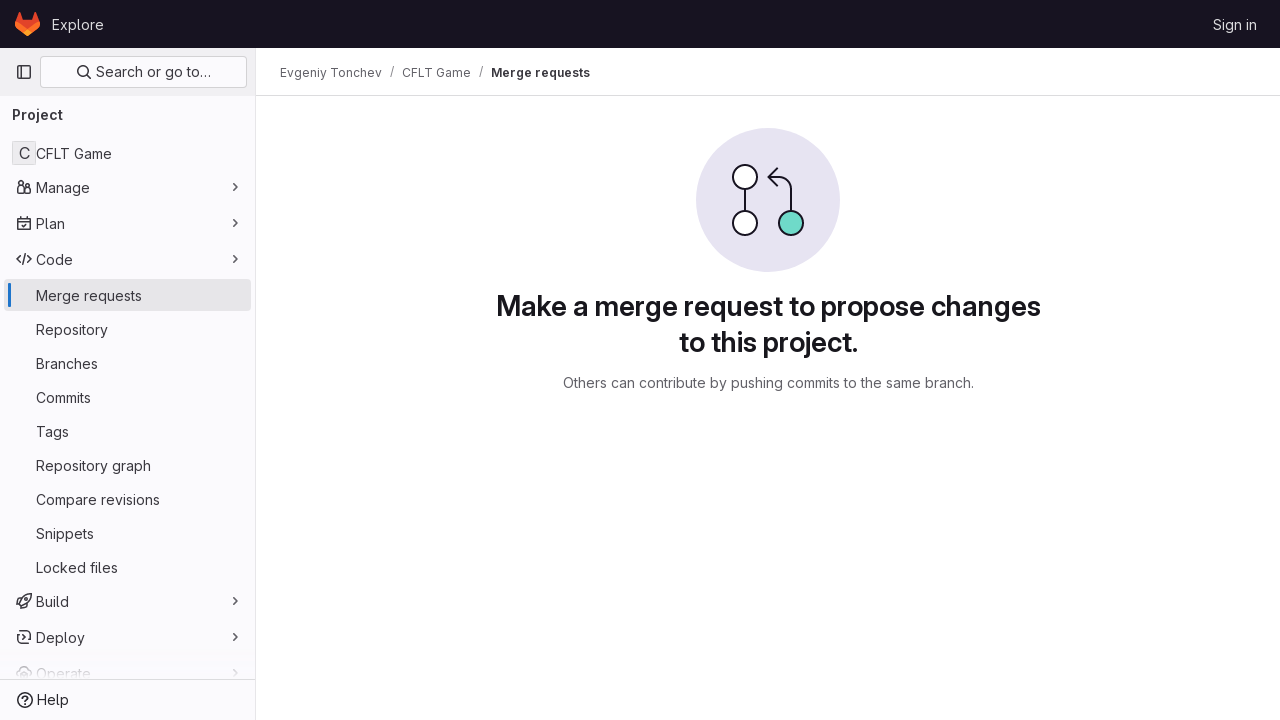

--- FILE ---
content_type: text/javascript; charset=utf-8
request_url: https://git.cardiff.ac.uk/assets/webpack/49.0d60e03f.chunk.js
body_size: 9234
content:
(this.webpackJsonp=this.webpackJsonp||[]).push([[49],{"3VZ2":function(e,i){var n={kind:"Document",definitions:[{kind:"OperationDefinition",operation:"mutation",name:{kind:"Name",value:"issueSetWeight"},variableDefinitions:[{kind:"VariableDefinition",variable:{kind:"Variable",name:{kind:"Name",value:"input"}},type:{kind:"NonNullType",type:{kind:"NamedType",name:{kind:"Name",value:"IssueSetWeightInput"}}},directives:[]}],directives:[],selectionSet:{kind:"SelectionSet",selections:[{kind:"Field",alias:{kind:"Name",value:"issuableSetWeight"},name:{kind:"Name",value:"issueSetWeight"},arguments:[{kind:"Argument",name:{kind:"Name",value:"input"},value:{kind:"Variable",name:{kind:"Name",value:"input"}}}],directives:[],selectionSet:{kind:"SelectionSet",selections:[{kind:"Field",alias:{kind:"Name",value:"issuable"},name:{kind:"Name",value:"issue"},arguments:[],directives:[],selectionSet:{kind:"SelectionSet",selections:[{kind:"Field",name:{kind:"Name",value:"id"},arguments:[],directives:[]},{kind:"Field",name:{kind:"Name",value:"weight"},arguments:[],directives:[]}]}},{kind:"Field",name:{kind:"Name",value:"errors"},arguments:[],directives:[]}]}}]}}],loc:{start:0,end:176}};n.loc.source={body:"mutation issueSetWeight($input: IssueSetWeightInput!) {\n  issuableSetWeight: issueSetWeight(input: $input) {\n    issuable: issue {\n      id\n      weight\n    }\n    errors\n  }\n}\n",name:"GraphQL request",locationOffset:{line:1,column:1}};var a={};function t(e,i){for(var n=0;n<e.definitions.length;n++){var a=e.definitions[n];if(a.name&&a.name.value==i)return a}}n.definitions.forEach((function(e){if(e.name){var i=new Set;!function e(i,n){if("FragmentSpread"===i.kind)n.add(i.name.value);else if("VariableDefinition"===i.kind){var a=i.type;"NamedType"===a.kind&&n.add(a.name.value)}i.selectionSet&&i.selectionSet.selections.forEach((function(i){e(i,n)})),i.variableDefinitions&&i.variableDefinitions.forEach((function(i){e(i,n)})),i.definitions&&i.definitions.forEach((function(i){e(i,n)}))}(e,i),a[e.name.value]=i}})),e.exports=n,e.exports.issueSetWeight=function(e,i){var n={kind:e.kind,definitions:[t(e,i)]};e.hasOwnProperty("loc")&&(n.loc=e.loc);var d=a[i]||new Set,l=new Set,s=new Set;for(d.forEach((function(e){s.add(e)}));s.size>0;){var o=s;s=new Set,o.forEach((function(e){l.has(e)||(l.add(e),(a[e]||new Set).forEach((function(e){s.add(e)})))}))}return l.forEach((function(i){var a=t(e,i);a&&n.definitions.push(a)})),n}(n,"issueSetWeight")},"62SJ":function(e,i){var n={kind:"Document",definitions:[{kind:"OperationDefinition",operation:"query",name:{kind:"Name",value:"issueParents"},variableDefinitions:[{kind:"VariableDefinition",variable:{kind:"Variable",name:{kind:"Name",value:"fullPath"}},type:{kind:"NonNullType",type:{kind:"NamedType",name:{kind:"Name",value:"ID"}}},directives:[]},{kind:"VariableDefinition",variable:{kind:"Variable",name:{kind:"Name",value:"title"}},type:{kind:"NamedType",name:{kind:"Name",value:"String"}},directives:[]},{kind:"VariableDefinition",variable:{kind:"Variable",name:{kind:"Name",value:"state"}},type:{kind:"NamedType",name:{kind:"Name",value:"IssuableState"}},directives:[]},{kind:"VariableDefinition",variable:{kind:"Variable",name:{kind:"Name",value:"in"}},type:{kind:"ListType",type:{kind:"NonNullType",type:{kind:"NamedType",name:{kind:"Name",value:"IssuableSearchableField"}}}},directives:[]},{kind:"VariableDefinition",variable:{kind:"Variable",name:{kind:"Name",value:"iidStartsWith"}},type:{kind:"NamedType",name:{kind:"Name",value:"String"}},directives:[]},{kind:"VariableDefinition",variable:{kind:"Variable",name:{kind:"Name",value:"types"}},type:{kind:"ListType",type:{kind:"NonNullType",type:{kind:"NamedType",name:{kind:"Name",value:"IssueType"}}}},directives:[]}],directives:[],selectionSet:{kind:"SelectionSet",selections:[{kind:"Field",alias:{kind:"Name",value:"workspace"},name:{kind:"Name",value:"group"},arguments:[{kind:"Argument",name:{kind:"Name",value:"fullPath"},value:{kind:"Variable",name:{kind:"Name",value:"fullPath"}}}],directives:[],selectionSet:{kind:"SelectionSet",selections:[{kind:"Field",name:{kind:"Name",value:"id"},arguments:[],directives:[]},{kind:"Field",alias:{kind:"Name",value:"attributes"},name:{kind:"Name",value:"workItems"},arguments:[{kind:"Argument",name:{kind:"Name",value:"search"},value:{kind:"Variable",name:{kind:"Name",value:"title"}}},{kind:"Argument",name:{kind:"Name",value:"iid"},value:{kind:"Variable",name:{kind:"Name",value:"iidStartsWith"}}},{kind:"Argument",name:{kind:"Name",value:"in"},value:{kind:"Variable",name:{kind:"Name",value:"in"}}},{kind:"Argument",name:{kind:"Name",value:"state"},value:{kind:"Variable",name:{kind:"Name",value:"state"}}},{kind:"Argument",name:{kind:"Name",value:"types"},value:{kind:"Variable",name:{kind:"Name",value:"types"}}},{kind:"Argument",name:{kind:"Name",value:"includeAncestors"},value:{kind:"BooleanValue",value:!0}},{kind:"Argument",name:{kind:"Name",value:"includeDescendants"},value:{kind:"BooleanValue",value:!1}}],directives:[],selectionSet:{kind:"SelectionSet",selections:[{kind:"Field",name:{kind:"Name",value:"nodes"},arguments:[],directives:[],selectionSet:{kind:"SelectionSet",selections:[{kind:"Field",name:{kind:"Name",value:"id"},arguments:[],directives:[]},{kind:"Field",name:{kind:"Name",value:"iid"},arguments:[],directives:[]},{kind:"Field",name:{kind:"Name",value:"title"},arguments:[],directives:[]},{kind:"Field",name:{kind:"Name",value:"webUrl"},arguments:[],directives:[]},{kind:"Field",name:{kind:"Name",value:"state"},arguments:[],directives:[]},{kind:"Field",name:{kind:"Name",value:"workItemType"},arguments:[],directives:[],selectionSet:{kind:"SelectionSet",selections:[{kind:"Field",name:{kind:"Name",value:"id"},arguments:[],directives:[]},{kind:"Field",name:{kind:"Name",value:"name"},arguments:[],directives:[]}]}}]}}]}}]}}]}}],loc:{start:0,end:571}};n.loc.source={body:"query issueParents(\n  $fullPath: ID!\n  $title: String\n  $state: IssuableState\n  $in: [IssuableSearchableField!]\n  $iidStartsWith: String\n  $types: [IssueType!]\n) {\n  workspace: group(fullPath: $fullPath) {\n    id\n    attributes: workItems(\n      search: $title\n      iid: $iidStartsWith\n      in: $in\n      state: $state\n      types: $types\n      includeAncestors: true\n      includeDescendants: false\n    ) {\n      nodes {\n        id\n        iid\n        title\n        webUrl\n        state\n        workItemType {\n          id\n          name\n        }\n      }\n    }\n  }\n}\n",name:"GraphQL request",locationOffset:{line:1,column:1}};var a={};function t(e,i){for(var n=0;n<e.definitions.length;n++){var a=e.definitions[n];if(a.name&&a.name.value==i)return a}}n.definitions.forEach((function(e){if(e.name){var i=new Set;!function e(i,n){if("FragmentSpread"===i.kind)n.add(i.name.value);else if("VariableDefinition"===i.kind){var a=i.type;"NamedType"===a.kind&&n.add(a.name.value)}i.selectionSet&&i.selectionSet.selections.forEach((function(i){e(i,n)})),i.variableDefinitions&&i.variableDefinitions.forEach((function(i){e(i,n)})),i.definitions&&i.definitions.forEach((function(i){e(i,n)}))}(e,i),a[e.name.value]=i}})),e.exports=n,e.exports.issueParents=function(e,i){var n={kind:e.kind,definitions:[t(e,i)]};e.hasOwnProperty("loc")&&(n.loc=e.loc);var d=a[i]||new Set,l=new Set,s=new Set;for(d.forEach((function(e){s.add(e)}));s.size>0;){var o=s;s=new Set,o.forEach((function(e){l.has(e)||(l.add(e),(a[e]||new Set).forEach((function(e){s.add(e)})))}))}return l.forEach((function(i){var a=t(e,i);a&&n.definitions.push(a)})),n}(n,"issueParents")},"798+":function(e,i,n){var a={kind:"Document",definitions:[{kind:"OperationDefinition",operation:"query",name:{kind:"Name",value:"projectIssueEpic"},variableDefinitions:[{kind:"VariableDefinition",variable:{kind:"Variable",name:{kind:"Name",value:"fullPath"}},type:{kind:"NonNullType",type:{kind:"NamedType",name:{kind:"Name",value:"ID"}}},directives:[]},{kind:"VariableDefinition",variable:{kind:"Variable",name:{kind:"Name",value:"iid"}},type:{kind:"NonNullType",type:{kind:"NamedType",name:{kind:"Name",value:"String"}}},directives:[]}],directives:[],selectionSet:{kind:"SelectionSet",selections:[{kind:"Field",alias:{kind:"Name",value:"workspace"},name:{kind:"Name",value:"project"},arguments:[{kind:"Argument",name:{kind:"Name",value:"fullPath"},value:{kind:"Variable",name:{kind:"Name",value:"fullPath"}}}],directives:[],selectionSet:{kind:"SelectionSet",selections:[{kind:"Field",name:{kind:"Name",value:"id"},arguments:[],directives:[]},{kind:"Field",alias:{kind:"Name",value:"issuable"},name:{kind:"Name",value:"issue"},arguments:[{kind:"Argument",name:{kind:"Name",value:"iid"},value:{kind:"Variable",name:{kind:"Name",value:"iid"}}}],directives:[],selectionSet:{kind:"SelectionSet",selections:[{kind:"Field",name:{kind:"Name",value:"id"},arguments:[],directives:[]},{kind:"Field",name:{kind:"Name",value:"hasEpic"},arguments:[],directives:[]},{kind:"Field",name:{kind:"Name",value:"hasParent"},arguments:[],directives:[]},{kind:"Field",alias:{kind:"Name",value:"attribute"},name:{kind:"Name",value:"epic"},arguments:[],directives:[],selectionSet:{kind:"SelectionSet",selections:[{kind:"FragmentSpread",name:{kind:"Name",value:"EpicFragment"},directives:[]}]}}]}}]}}]}}],loc:{start:0,end:282}};a.loc.source={body:'#import "./epic.fragment.graphql"\n\nquery projectIssueEpic($fullPath: ID!, $iid: String!) {\n  workspace: project(fullPath: $fullPath) {\n    id\n    issuable: issue(iid: $iid) {\n      id\n      hasEpic\n      hasParent\n      attribute: epic {\n        ...EpicFragment\n      }\n    }\n  }\n}\n',name:"GraphQL request",locationOffset:{line:1,column:1}};var t={};a.definitions=a.definitions.concat(n("w0dU").definitions.filter((function(e){if("FragmentDefinition"!==e.kind)return!0;var i=e.name.value;return!t[i]&&(t[i]=!0,!0)})));var d={};function l(e,i){for(var n=0;n<e.definitions.length;n++){var a=e.definitions[n];if(a.name&&a.name.value==i)return a}}a.definitions.forEach((function(e){if(e.name){var i=new Set;!function e(i,n){if("FragmentSpread"===i.kind)n.add(i.name.value);else if("VariableDefinition"===i.kind){var a=i.type;"NamedType"===a.kind&&n.add(a.name.value)}i.selectionSet&&i.selectionSet.selections.forEach((function(i){e(i,n)})),i.variableDefinitions&&i.variableDefinitions.forEach((function(i){e(i,n)})),i.definitions&&i.definitions.forEach((function(i){e(i,n)}))}(e,i),d[e.name.value]=i}})),e.exports=a,e.exports.projectIssueEpic=function(e,i){var n={kind:e.kind,definitions:[l(e,i)]};e.hasOwnProperty("loc")&&(n.loc=e.loc);var a=d[i]||new Set,t=new Set,s=new Set;for(a.forEach((function(e){s.add(e)}));s.size>0;){var o=s;s=new Set,o.forEach((function(e){t.has(e)||(t.add(e),(d[e]||new Set).forEach((function(e){s.add(e)})))}))}return t.forEach((function(i){var a=l(e,i);a&&n.definitions.push(a)})),n}(a,"projectIssueEpic")},"7DHT":function(e,i){var n={kind:"Document",definitions:[{kind:"OperationDefinition",operation:"mutation",name:{kind:"Name",value:"updateIssueHealthStatus"},variableDefinitions:[{kind:"VariableDefinition",variable:{kind:"Variable",name:{kind:"Name",value:"projectPath"}},type:{kind:"NonNullType",type:{kind:"NamedType",name:{kind:"Name",value:"ID"}}},directives:[]},{kind:"VariableDefinition",variable:{kind:"Variable",name:{kind:"Name",value:"iid"}},type:{kind:"NonNullType",type:{kind:"NamedType",name:{kind:"Name",value:"String"}}},directives:[]},{kind:"VariableDefinition",variable:{kind:"Variable",name:{kind:"Name",value:"healthStatus"}},type:{kind:"NamedType",name:{kind:"Name",value:"HealthStatus"}},directives:[]}],directives:[],selectionSet:{kind:"SelectionSet",selections:[{kind:"Field",name:{kind:"Name",value:"updateIssue"},arguments:[{kind:"Argument",name:{kind:"Name",value:"input"},value:{kind:"ObjectValue",fields:[{kind:"ObjectField",name:{kind:"Name",value:"projectPath"},value:{kind:"Variable",name:{kind:"Name",value:"projectPath"}}},{kind:"ObjectField",name:{kind:"Name",value:"iid"},value:{kind:"Variable",name:{kind:"Name",value:"iid"}}},{kind:"ObjectField",name:{kind:"Name",value:"healthStatus"},value:{kind:"Variable",name:{kind:"Name",value:"healthStatus"}}}]}}],directives:[],selectionSet:{kind:"SelectionSet",selections:[{kind:"Field",alias:{kind:"Name",value:"issuable"},name:{kind:"Name",value:"issue"},arguments:[],directives:[],selectionSet:{kind:"SelectionSet",selections:[{kind:"Field",name:{kind:"Name",value:"id"},arguments:[],directives:[]},{kind:"Field",name:{kind:"Name",value:"healthStatus"},arguments:[],directives:[]}]}},{kind:"Field",name:{kind:"Name",value:"errors"},arguments:[],directives:[]}]}}]}}],loc:{start:0,end:265}};n.loc.source={body:"mutation updateIssueHealthStatus($projectPath: ID!, $iid: String!, $healthStatus: HealthStatus) {\n  updateIssue(input: { projectPath: $projectPath, iid: $iid, healthStatus: $healthStatus }) {\n    issuable: issue {\n      id\n      healthStatus\n    }\n    errors\n  }\n}\n",name:"GraphQL request",locationOffset:{line:1,column:1}};var a={};function t(e,i){for(var n=0;n<e.definitions.length;n++){var a=e.definitions[n];if(a.name&&a.name.value==i)return a}}n.definitions.forEach((function(e){if(e.name){var i=new Set;!function e(i,n){if("FragmentSpread"===i.kind)n.add(i.name.value);else if("VariableDefinition"===i.kind){var a=i.type;"NamedType"===a.kind&&n.add(a.name.value)}i.selectionSet&&i.selectionSet.selections.forEach((function(i){e(i,n)})),i.variableDefinitions&&i.variableDefinitions.forEach((function(i){e(i,n)})),i.definitions&&i.definitions.forEach((function(i){e(i,n)}))}(e,i),a[e.name.value]=i}})),e.exports=n,e.exports.updateIssueHealthStatus=function(e,i){var n={kind:e.kind,definitions:[t(e,i)]};e.hasOwnProperty("loc")&&(n.loc=e.loc);var d=a[i]||new Set,l=new Set,s=new Set;for(d.forEach((function(e){s.add(e)}));s.size>0;){var o=s;s=new Set,o.forEach((function(e){l.has(e)||(l.add(e),(a[e]||new Set).forEach((function(e){s.add(e)})))}))}return l.forEach((function(i){var a=t(e,i);a&&n.definitions.push(a)})),n}(n,"updateIssueHealthStatus")},"7Um3":function(e,i,n){var a={kind:"Document",definitions:[{kind:"OperationDefinition",operation:"query",name:{kind:"Name",value:"projectIssueIteration"},variableDefinitions:[{kind:"VariableDefinition",variable:{kind:"Variable",name:{kind:"Name",value:"fullPath"}},type:{kind:"NonNullType",type:{kind:"NamedType",name:{kind:"Name",value:"ID"}}},directives:[]},{kind:"VariableDefinition",variable:{kind:"Variable",name:{kind:"Name",value:"iid"}},type:{kind:"NonNullType",type:{kind:"NamedType",name:{kind:"Name",value:"String"}}},directives:[]}],directives:[],selectionSet:{kind:"SelectionSet",selections:[{kind:"Field",alias:{kind:"Name",value:"workspace"},name:{kind:"Name",value:"project"},arguments:[{kind:"Argument",name:{kind:"Name",value:"fullPath"},value:{kind:"Variable",name:{kind:"Name",value:"fullPath"}}}],directives:[],selectionSet:{kind:"SelectionSet",selections:[{kind:"Field",name:{kind:"Name",value:"id"},arguments:[],directives:[]},{kind:"Field",alias:{kind:"Name",value:"issuable"},name:{kind:"Name",value:"issue"},arguments:[{kind:"Argument",name:{kind:"Name",value:"iid"},value:{kind:"Variable",name:{kind:"Name",value:"iid"}}}],directives:[],selectionSet:{kind:"SelectionSet",selections:[{kind:"Field",name:{kind:"Name",value:"id"},arguments:[],directives:[]},{kind:"Field",alias:{kind:"Name",value:"attribute"},name:{kind:"Name",value:"iteration"},arguments:[],directives:[],selectionSet:{kind:"SelectionSet",selections:[{kind:"FragmentSpread",name:{kind:"Name",value:"IterationFragment"},directives:[]}]}}]}}]}}]}}],loc:{start:0,end:272}};a.loc.source={body:'#import "./iteration.fragment.graphql"\n\nquery projectIssueIteration($fullPath: ID!, $iid: String!) {\n  workspace: project(fullPath: $fullPath) {\n    id\n    issuable: issue(iid: $iid) {\n      id\n      attribute: iteration {\n        ...IterationFragment\n      }\n    }\n  }\n}\n',name:"GraphQL request",locationOffset:{line:1,column:1}};var t={};a.definitions=a.definitions.concat(n("hOPW").definitions.filter((function(e){if("FragmentDefinition"!==e.kind)return!0;var i=e.name.value;return!t[i]&&(t[i]=!0,!0)})));var d={};function l(e,i){for(var n=0;n<e.definitions.length;n++){var a=e.definitions[n];if(a.name&&a.name.value==i)return a}}a.definitions.forEach((function(e){if(e.name){var i=new Set;!function e(i,n){if("FragmentSpread"===i.kind)n.add(i.name.value);else if("VariableDefinition"===i.kind){var a=i.type;"NamedType"===a.kind&&n.add(a.name.value)}i.selectionSet&&i.selectionSet.selections.forEach((function(i){e(i,n)})),i.variableDefinitions&&i.variableDefinitions.forEach((function(i){e(i,n)})),i.definitions&&i.definitions.forEach((function(i){e(i,n)}))}(e,i),d[e.name.value]=i}})),e.exports=a,e.exports.projectIssueIteration=function(e,i){var n={kind:e.kind,definitions:[l(e,i)]};e.hasOwnProperty("loc")&&(n.loc=e.loc);var a=d[i]||new Set,t=new Set,s=new Set;for(a.forEach((function(e){s.add(e)}));s.size>0;){var o=s;s=new Set,o.forEach((function(e){t.has(e)||(t.add(e),(d[e]||new Set).forEach((function(e){s.add(e)})))}))}return t.forEach((function(i){var a=l(e,i);a&&n.definitions.push(a)})),n}(a,"projectIssueIteration")},"7sEu":function(e,i,n){"use strict";var a=n("lHJB"),t=n("4lAS"),d=n("FkSe"),l=n("FxFN"),s=n("/lV4"),o=n("+kWK"),r={directives:{GlTooltip:a.a},components:{GlButton:t.a,GlLoadingIcon:d.a,UserAvatarImage:o.a},props:{loading:{type:Boolean,required:!1,default:!1},participants:{type:Array,required:!1,default:function(){return[]}},numberOfLessParticipants:{type:Number,required:!1,default:8},showParticipantLabel:{type:Boolean,required:!1,default:!0},lazy:{type:Boolean,required:!1,default:!0}},data:()=>({isShowingMoreParticipants:!1}),computed:{lessParticipants(){return this.participants.slice(0,this.numberOfLessParticipants)},visibleParticipants(){return this.isShowingMoreParticipants?this.participants:this.lessParticipants},hasMoreParticipants(){return this.participants.length>this.numberOfLessParticipants},toggleLabel(){let e="";return e=this.isShowingMoreParticipants?Object(s.a)("- show less"):Object(s.j)(Object(s.a)("+ %{moreCount} more"),{moreCount:this.participants.length-this.numberOfLessParticipants}),e},participantLabel(){return Object(s.j)(Object(s.h)("%{count} Participant","%{count} Participants",this.participants.length),{count:this.loading?"":this.participantCount})},participantCount(){return this.participants.length}},methods:{toggleMoreParticipants(){this.isShowingMoreParticipants=!this.isShowingMoreParticipants},getParticipantId:e=>Object(l.f)(e)}},u=n("tBpV"),c=Object(u.a)(r,(function(){var e=this,i=e._self._c;return i("div",[e.showParticipantLabel?i("div",{staticClass:"gl-mb-2 gl-flex gl-items-center gl-gap-2 gl-font-bold gl-leading-24 gl-text-default"},[e._v("\n    "+e._s(e.participantLabel)+"\n    "),e.loading?i("gl-loading-icon",{attrs:{inline:""}}):e._e()],1):e._e(),e._v(" "),i("div",{staticClass:"gl-flex gl-flex-wrap gl-gap-3"},e._l(e.visibleParticipants,(function(n){return i("a",{key:n.id,staticClass:"author-link js-user-link gl-inline-block gl-rounded-full",attrs:{href:n.web_url||n.webUrl,"data-user-id":e.getParticipantId(n.id),"data-username":n.username}},[i("user-avatar-image",{attrs:{lazy:e.lazy,"img-src":n.avatar_url||n.avatarUrl,size:24,"img-alt":n.name,"css-classes":"!gl-mr-0","tooltip-placement":"bottom"}})],1)})),0),e._v(" "),e.hasMoreParticipants?i("gl-button",{staticClass:"gl-mt-3",attrs:{category:"tertiary",size:"small"},on:{click:e.toggleMoreParticipants}},[e._v("\n    "+e._s(e.toggleLabel)+"\n  ")]):e._e()],1)}),[],!1,null,null,null);i.a=c.exports},ILnF:function(e,i){var n={kind:"Document",definitions:[{kind:"OperationDefinition",operation:"mutation",name:{kind:"Name",value:"projectIssueEpicMutation"},variableDefinitions:[{kind:"VariableDefinition",variable:{kind:"Variable",name:{kind:"Name",value:"fullPath"}},type:{kind:"NonNullType",type:{kind:"NamedType",name:{kind:"Name",value:"ID"}}},directives:[]},{kind:"VariableDefinition",variable:{kind:"Variable",name:{kind:"Name",value:"iid"}},type:{kind:"NonNullType",type:{kind:"NamedType",name:{kind:"Name",value:"String"}}},directives:[]},{kind:"VariableDefinition",variable:{kind:"Variable",name:{kind:"Name",value:"attributeId"}},type:{kind:"NamedType",name:{kind:"Name",value:"EpicID"}},directives:[]}],directives:[],selectionSet:{kind:"SelectionSet",selections:[{kind:"Field",alias:{kind:"Name",value:"issuableSetAttribute"},name:{kind:"Name",value:"issueSetEpic"},arguments:[{kind:"Argument",name:{kind:"Name",value:"input"},value:{kind:"ObjectValue",fields:[{kind:"ObjectField",name:{kind:"Name",value:"projectPath"},value:{kind:"Variable",name:{kind:"Name",value:"fullPath"}}},{kind:"ObjectField",name:{kind:"Name",value:"iid"},value:{kind:"Variable",name:{kind:"Name",value:"iid"}}},{kind:"ObjectField",name:{kind:"Name",value:"epicId"},value:{kind:"Variable",name:{kind:"Name",value:"attributeId"}}}]}}],directives:[],selectionSet:{kind:"SelectionSet",selections:[{kind:"Field",name:{kind:"Name",value:"errors"},arguments:[],directives:[]},{kind:"Field",alias:{kind:"Name",value:"issuable"},name:{kind:"Name",value:"issue"},arguments:[],directives:[],selectionSet:{kind:"SelectionSet",selections:[{kind:"Field",name:{kind:"Name",value:"id"},arguments:[],directives:[]},{kind:"Field",name:{kind:"Name",value:"hasParent"},arguments:[],directives:[]},{kind:"Field",alias:{kind:"Name",value:"attribute"},name:{kind:"Name",value:"epic"},arguments:[],directives:[],selectionSet:{kind:"SelectionSet",selections:[{kind:"Field",name:{kind:"Name",value:"title"},arguments:[],directives:[]},{kind:"Field",name:{kind:"Name",value:"id"},arguments:[],directives:[]},{kind:"Field",name:{kind:"Name",value:"state"},arguments:[],directives:[]}]}}]}}]}}]}}],loc:{start:0,end:345}};n.loc.source={body:"mutation projectIssueEpicMutation($fullPath: ID!, $iid: String!, $attributeId: EpicID) {\n  issuableSetAttribute: issueSetEpic(\n    input: { projectPath: $fullPath, iid: $iid, epicId: $attributeId }\n  ) {\n    errors\n    issuable: issue {\n      id\n      hasParent\n      attribute: epic {\n        title\n        id\n        state\n      }\n    }\n  }\n}\n",name:"GraphQL request",locationOffset:{line:1,column:1}};var a={};function t(e,i){for(var n=0;n<e.definitions.length;n++){var a=e.definitions[n];if(a.name&&a.name.value==i)return a}}n.definitions.forEach((function(e){if(e.name){var i=new Set;!function e(i,n){if("FragmentSpread"===i.kind)n.add(i.name.value);else if("VariableDefinition"===i.kind){var a=i.type;"NamedType"===a.kind&&n.add(a.name.value)}i.selectionSet&&i.selectionSet.selections.forEach((function(i){e(i,n)})),i.variableDefinitions&&i.variableDefinitions.forEach((function(i){e(i,n)})),i.definitions&&i.definitions.forEach((function(i){e(i,n)}))}(e,i),a[e.name.value]=i}})),e.exports=n,e.exports.projectIssueEpicMutation=function(e,i){var n={kind:e.kind,definitions:[t(e,i)]};e.hasOwnProperty("loc")&&(n.loc=e.loc);var d=a[i]||new Set,l=new Set,s=new Set;for(d.forEach((function(e){s.add(e)}));s.size>0;){var o=s;s=new Set,o.forEach((function(e){l.has(e)||(l.add(e),(a[e]||new Set).forEach((function(e){s.add(e)})))}))}return l.forEach((function(i){var a=t(e,i);a&&n.definitions.push(a)})),n}(n,"projectIssueEpicMutation")},IP4G:function(e,i,n){var a={kind:"Document",definitions:[{kind:"OperationDefinition",operation:"query",name:{kind:"Name",value:"issueIterationsAliased"},variableDefinitions:[{kind:"VariableDefinition",variable:{kind:"Variable",name:{kind:"Name",value:"fullPath"}},type:{kind:"NonNullType",type:{kind:"NamedType",name:{kind:"Name",value:"ID"}}},directives:[]},{kind:"VariableDefinition",variable:{kind:"Variable",name:{kind:"Name",value:"title"}},type:{kind:"NamedType",name:{kind:"Name",value:"String"}},directives:[]},{kind:"VariableDefinition",variable:{kind:"Variable",name:{kind:"Name",value:"state"}},type:{kind:"NamedType",name:{kind:"Name",value:"IterationState"}},directives:[]}],directives:[],selectionSet:{kind:"SelectionSet",selections:[{kind:"Field",alias:{kind:"Name",value:"workspace"},name:{kind:"Name",value:"group"},arguments:[{kind:"Argument",name:{kind:"Name",value:"fullPath"},value:{kind:"Variable",name:{kind:"Name",value:"fullPath"}}}],directives:[],selectionSet:{kind:"SelectionSet",selections:[{kind:"Field",name:{kind:"Name",value:"id"},arguments:[],directives:[]},{kind:"Field",alias:{kind:"Name",value:"attributes"},name:{kind:"Name",value:"iterations"},arguments:[{kind:"Argument",name:{kind:"Name",value:"search"},value:{kind:"Variable",name:{kind:"Name",value:"title"}}},{kind:"Argument",name:{kind:"Name",value:"in"},value:{kind:"ListValue",values:[{kind:"EnumValue",value:"TITLE"},{kind:"EnumValue",value:"CADENCE_TITLE"}]}},{kind:"Argument",name:{kind:"Name",value:"state"},value:{kind:"Variable",name:{kind:"Name",value:"state"}}}],directives:[],selectionSet:{kind:"SelectionSet",selections:[{kind:"Field",name:{kind:"Name",value:"nodes"},arguments:[],directives:[],selectionSet:{kind:"SelectionSet",selections:[{kind:"FragmentSpread",name:{kind:"Name",value:"IterationFragment"},directives:[]},{kind:"Field",name:{kind:"Name",value:"state"},arguments:[],directives:[]}]}}]}}]}}]}}],loc:{start:0,end:341}};a.loc.source={body:'#import "./iteration.fragment.graphql"\n\nquery issueIterationsAliased($fullPath: ID!, $title: String, $state: IterationState) {\n  workspace: group(fullPath: $fullPath) {\n    id\n    attributes: iterations(search: $title, in: [TITLE, CADENCE_TITLE], state: $state) {\n      nodes {\n        ...IterationFragment\n        state\n      }\n    }\n  }\n}\n',name:"GraphQL request",locationOffset:{line:1,column:1}};var t={};a.definitions=a.definitions.concat(n("hOPW").definitions.filter((function(e){if("FragmentDefinition"!==e.kind)return!0;var i=e.name.value;return!t[i]&&(t[i]=!0,!0)})));var d={};function l(e,i){for(var n=0;n<e.definitions.length;n++){var a=e.definitions[n];if(a.name&&a.name.value==i)return a}}a.definitions.forEach((function(e){if(e.name){var i=new Set;!function e(i,n){if("FragmentSpread"===i.kind)n.add(i.name.value);else if("VariableDefinition"===i.kind){var a=i.type;"NamedType"===a.kind&&n.add(a.name.value)}i.selectionSet&&i.selectionSet.selections.forEach((function(i){e(i,n)})),i.variableDefinitions&&i.variableDefinitions.forEach((function(i){e(i,n)})),i.definitions&&i.definitions.forEach((function(i){e(i,n)}))}(e,i),d[e.name.value]=i}})),e.exports=a,e.exports.issueIterationsAliased=function(e,i){var n={kind:e.kind,definitions:[l(e,i)]};e.hasOwnProperty("loc")&&(n.loc=e.loc);var a=d[i]||new Set,t=new Set,s=new Set;for(a.forEach((function(e){s.add(e)}));s.size>0;){var o=s;s=new Set,o.forEach((function(e){t.has(e)||(t.add(e),(d[e]||new Set).forEach((function(e){s.add(e)})))}))}return t.forEach((function(i){var a=l(e,i);a&&n.definitions.push(a)})),n}(a,"issueIterationsAliased")},LZrd:function(e,i,n){"use strict";var a=n("4lAS"),t=n("HyJ2"),d=n("lHJB"),l=n("b9Gi"),s=n("jlnU"),o=n("AxUD"),r=n("/lV4"),u=n("sHIo"),c=n("ygVz"),m=n("H3X6"),v=n("d6eQ"),f=n("pgS/"),k=n("hvPU");const p=c.b.mixin();var b={components:{GlButton:a.a,TodoButton:k.a,GlAnimatedTodoIcon:t.a},directives:{GlTooltip:d.a},mixins:[Object(u.a)(),p],inject:{isClassicSidebar:{default:!1}},props:{issuableId:{type:String,required:!0},issuableIid:{type:String,required:!0},fullPath:{type:String,required:!0},issuableType:{required:!0,type:String}},data:()=>({todoId:null,loading:!1}),apollo:{todoId:{query(){return v.o[this.issuableType].query},variables(){return{fullPath:this.fullPath,iid:String(this.issuableIid)}},skip(){return!this.issuableIid},update(e){var i;return null===(i=e.workspace)||void 0===i||null===(i=i.issuable)||void 0===i||null===(i=i.currentUserTodos.nodes[0])||void 0===i?void 0:i.id},result({data:e}){var i,n,a;if(!e)return;const t=null!==(i=null===(n=e.workspace)||void 0===n||null===(n=n.issuable)||void 0===n||null===(n=n.currentUserTodos)||void 0===n?void 0:n.nodes)&&void 0!==i?i:[];this.todoId=null===(a=t[0])||void 0===a?void 0:a.id,this.$emit("todoUpdated",t.length>0)},error(){Object(s.createAlert)({message:Object(r.j)(Object(r.a)("Something went wrong while setting %{issuableType} to-do item."),{issuableType:this.issuableType})})},subscribeToMore:{document(){return v.o[this.issuableType].subscription},variables(){return{issuableId:this.issuableId}},skip(){return!v.o[this.issuableType].subscription}}}},computed:{isMergeRequest(){return this.issuableType===o.q},todoIdQuery(){return v.o[this.issuableType].query},todoIdQueryVariables(){return{fullPath:this.fullPath,iid:String(this.issuableIid)}},isLoading(){var e;return(null===(e=this.$apollo.queries)||void 0===e||null===(e=e.todoId)||void 0===e?void 0:e.loading)||this.loading},hasTodo(){return Boolean(this.todoId)},todoMutationType(){return this.hasTodo?m.t.markDone:m.t.create},tootltipTitle(){return Object(f.b)(this.hasTodo)},isNotificationsTodosButtons(){return this.glFeatures.notificationsTodosButtons}},methods:{toggleTodo(){var e=this;this.loading=!0,this.$apollo.mutate({mutation:v.n[this.todoMutationType],variables:{input:{targetId:this.hasTodo?void 0:this.issuableId,id:this.hasTodo?this.todoId:void 0}},update:function(i,{data:{todoMutation:{todo:n}}}){const a={query:e.todoIdQuery,variables:e.todoIdQueryVariables},t=i.readQuery(a),d=Object(l.b)(t,(function(i){i.workspace.issuable.currentUserTodos.nodes=e.hasTodo?[]:[n]}));i.writeQuery({data:d,...a})}}).then((function({data:{todoMutation:{errors:i}}}){i.length&&Object(s.createAlert)({message:i[0]}),e.track("click_todo",{label:"right_sidebar",property:e.hasTodo})})).catch((function(){Object(s.createAlert)({message:Object(r.j)(Object(r.a)("Something went wrong while setting %{issuableType} to-do item."),{issuableType:e.issuableType})})})).finally((function(){e.loading=!1}))}}},h=n("tBpV"),g=Object(h.a)(b,(function(){var e=this,i=e._self._c;return i("div",{class:{"inline-block":!e.isMergeRequest},attrs:{"data-testid":"sidebar-todo"}},[e.isNotificationsTodosButtons?i("todo-button",{directives:[{name:"gl-tooltip",rawName:"v-gl-tooltip.hover.top",modifiers:{hover:!0,top:!0}}],staticClass:"hide-collapsed",attrs:{title:e.tootltipTitle,"issuable-type":e.issuableType,"issuable-id":e.issuableId,"is-todo":e.hasTodo,disabled:e.isLoading,"is-icon-button":!0},on:{click:function(i){return i.stopPropagation(),i.preventDefault(),e.toggleTodo.apply(null,arguments)}}},[i("gl-animated-todo-icon",{staticClass:"gl-button-icon",class:{"!gl-text-status-info":e.hasTodo},attrs:{"is-on":e.hasTodo}})],1):i("todo-button",{staticClass:"hide-collapsed",class:{"gl-mt-2":!e.isMergeRequest},attrs:{"issuable-type":e.issuableType,"issuable-id":e.issuableId,"is-todo":e.hasTodo,loading:e.isLoading,size:e.isMergeRequest?"medium":"small"},on:{click:function(i){return i.stopPropagation(),i.preventDefault(),e.toggleTodo.apply(null,arguments)}}}),e._v(" "),e.isClassicSidebar&&!e.isMergeRequest?i("gl-button",{directives:[{name:"gl-tooltip",rawName:"v-gl-tooltip.left.viewport",modifiers:{left:!0,viewport:!0}}],staticClass:"sidebar-collapsed-icon sidebar-collapsed-container !gl-rounded-none !gl-shadow-none",attrs:{title:e.tootltipTitle,category:"tertiary",type:"reset"},on:{click:function(i){return i.stopPropagation(),i.preventDefault(),e.toggleTodo.apply(null,arguments)}}},[i("gl-animated-todo-icon",{staticClass:"gl-button-icon",class:{"!gl-text-status-info":e.hasTodo},attrs:{"is-on":e.hasTodo}})],1):e._e()],1)}),[],!1,null,null,null);i.a=g.exports},UXnn:function(e,i){var n={kind:"Document",definitions:[{kind:"OperationDefinition",operation:"query",name:{kind:"Name",value:"issueHealthStatus"},variableDefinitions:[{kind:"VariableDefinition",variable:{kind:"Variable",name:{kind:"Name",value:"fullPath"}},type:{kind:"NonNullType",type:{kind:"NamedType",name:{kind:"Name",value:"ID"}}},directives:[]},{kind:"VariableDefinition",variable:{kind:"Variable",name:{kind:"Name",value:"iid"}},type:{kind:"NamedType",name:{kind:"Name",value:"String"}},directives:[]}],directives:[],selectionSet:{kind:"SelectionSet",selections:[{kind:"Field",alias:{kind:"Name",value:"workspace"},name:{kind:"Name",value:"project"},arguments:[{kind:"Argument",name:{kind:"Name",value:"fullPath"},value:{kind:"Variable",name:{kind:"Name",value:"fullPath"}}}],directives:[],selectionSet:{kind:"SelectionSet",selections:[{kind:"Field",name:{kind:"Name",value:"id"},arguments:[],directives:[]},{kind:"Field",alias:{kind:"Name",value:"issuable"},name:{kind:"Name",value:"issue"},arguments:[{kind:"Argument",name:{kind:"Name",value:"iid"},value:{kind:"Variable",name:{kind:"Name",value:"iid"}}}],directives:[],selectionSet:{kind:"SelectionSet",selections:[{kind:"Field",name:{kind:"Name",value:"id"},arguments:[],directives:[]},{kind:"Field",name:{kind:"Name",value:"healthStatus"},arguments:[],directives:[]},{kind:"Field",name:{kind:"Name",value:"state"},arguments:[],directives:[]}]}}]}}]}}],loc:{start:0,end:192}};n.loc.source={body:"query issueHealthStatus($fullPath: ID!, $iid: String) {\n  workspace: project(fullPath: $fullPath) {\n    id\n    issuable: issue(iid: $iid) {\n      id\n      healthStatus\n      state\n    }\n  }\n}\n",name:"GraphQL request",locationOffset:{line:1,column:1}};var a={};function t(e,i){for(var n=0;n<e.definitions.length;n++){var a=e.definitions[n];if(a.name&&a.name.value==i)return a}}n.definitions.forEach((function(e){if(e.name){var i=new Set;!function e(i,n){if("FragmentSpread"===i.kind)n.add(i.name.value);else if("VariableDefinition"===i.kind){var a=i.type;"NamedType"===a.kind&&n.add(a.name.value)}i.selectionSet&&i.selectionSet.selections.forEach((function(i){e(i,n)})),i.variableDefinitions&&i.variableDefinitions.forEach((function(i){e(i,n)})),i.definitions&&i.definitions.forEach((function(i){e(i,n)}))}(e,i),a[e.name.value]=i}})),e.exports=n,e.exports.issueHealthStatus=function(e,i){var n={kind:e.kind,definitions:[t(e,i)]};e.hasOwnProperty("loc")&&(n.loc=e.loc);var d=a[i]||new Set,l=new Set,s=new Set;for(d.forEach((function(e){s.add(e)}));s.size>0;){var o=s;s=new Set,o.forEach((function(e){l.has(e)||(l.add(e),(a[e]||new Set).forEach((function(e){s.add(e)})))}))}return l.forEach((function(i){var a=t(e,i);a&&n.definitions.push(a)})),n}(n,"issueHealthStatus")},W2eK:function(e,i){var n={kind:"Document",definitions:[{kind:"OperationDefinition",operation:"mutation",name:{kind:"Name",value:"projectIssueUpdateParent"},variableDefinitions:[{kind:"VariableDefinition",variable:{kind:"Variable",name:{kind:"Name",value:"input"}},type:{kind:"NonNullType",type:{kind:"NamedType",name:{kind:"Name",value:"WorkItemUpdateInput"}}},directives:[]}],directives:[],selectionSet:{kind:"SelectionSet",selections:[{kind:"Field",alias:{kind:"Name",value:"issuableSetAttribute"},name:{kind:"Name",value:"workItemUpdate"},arguments:[{kind:"Argument",name:{kind:"Name",value:"input"},value:{kind:"Variable",name:{kind:"Name",value:"input"}}}],directives:[],selectionSet:{kind:"SelectionSet",selections:[{kind:"Field",name:{kind:"Name",value:"workItem"},arguments:[],directives:[],selectionSet:{kind:"SelectionSet",selections:[{kind:"Field",name:{kind:"Name",value:"id"},arguments:[],directives:[]},{kind:"Field",name:{kind:"Name",value:"widgets"},arguments:[],directives:[],selectionSet:{kind:"SelectionSet",selections:[{kind:"InlineFragment",typeCondition:{kind:"NamedType",name:{kind:"Name",value:"WorkItemWidgetHierarchy"}},directives:[],selectionSet:{kind:"SelectionSet",selections:[{kind:"Field",name:{kind:"Name",value:"type"},arguments:[],directives:[]},{kind:"Field",name:{kind:"Name",value:"parent"},arguments:[],directives:[],selectionSet:{kind:"SelectionSet",selections:[{kind:"Field",name:{kind:"Name",value:"id"},arguments:[],directives:[]},{kind:"Field",name:{kind:"Name",value:"title"},arguments:[],directives:[]},{kind:"Field",name:{kind:"Name",value:"webUrl"},arguments:[],directives:[]}]}}]}}]}}]}},{kind:"Field",name:{kind:"Name",value:"errors"},arguments:[],directives:[]}]}}]}}],loc:{start:0,end:342}};n.loc.source={body:"mutation projectIssueUpdateParent($input: WorkItemUpdateInput!) {\n  issuableSetAttribute: workItemUpdate(input: $input) {\n    workItem {\n      id\n      widgets {\n        ... on WorkItemWidgetHierarchy {\n          type\n          parent {\n            id\n            title\n            webUrl\n          }\n        }\n      }\n    }\n    errors\n  }\n}\n",name:"GraphQL request",locationOffset:{line:1,column:1}};var a={};function t(e,i){for(var n=0;n<e.definitions.length;n++){var a=e.definitions[n];if(a.name&&a.name.value==i)return a}}n.definitions.forEach((function(e){if(e.name){var i=new Set;!function e(i,n){if("FragmentSpread"===i.kind)n.add(i.name.value);else if("VariableDefinition"===i.kind){var a=i.type;"NamedType"===a.kind&&n.add(a.name.value)}i.selectionSet&&i.selectionSet.selections.forEach((function(i){e(i,n)})),i.variableDefinitions&&i.variableDefinitions.forEach((function(i){e(i,n)})),i.definitions&&i.definitions.forEach((function(i){e(i,n)}))}(e,i),a[e.name.value]=i}})),e.exports=n,e.exports.projectIssueUpdateParent=function(e,i){var n={kind:e.kind,definitions:[t(e,i)]};e.hasOwnProperty("loc")&&(n.loc=e.loc);var d=a[i]||new Set,l=new Set,s=new Set;for(d.forEach((function(e){s.add(e)}));s.size>0;){var o=s;s=new Set,o.forEach((function(e){l.has(e)||(l.add(e),(a[e]||new Set).forEach((function(e){s.add(e)})))}))}return l.forEach((function(i){var a=t(e,i);a&&n.definitions.push(a)})),n}(n,"projectIssueUpdateParent")},Z0a6:function(e,i){var n={kind:"Document",definitions:[{kind:"OperationDefinition",operation:"query",name:{kind:"Name",value:"epicAncestors"},variableDefinitions:[{kind:"VariableDefinition",variable:{kind:"Variable",name:{kind:"Name",value:"fullPath"}},type:{kind:"NonNullType",type:{kind:"NamedType",name:{kind:"Name",value:"ID"}}},directives:[]},{kind:"VariableDefinition",variable:{kind:"Variable",name:{kind:"Name",value:"iid"}},type:{kind:"NamedType",name:{kind:"Name",value:"ID"}},directives:[]}],directives:[],selectionSet:{kind:"SelectionSet",selections:[{kind:"Field",alias:{kind:"Name",value:"workspace"},name:{kind:"Name",value:"group"},arguments:[{kind:"Argument",name:{kind:"Name",value:"fullPath"},value:{kind:"Variable",name:{kind:"Name",value:"fullPath"}}}],directives:[],selectionSet:{kind:"SelectionSet",selections:[{kind:"Field",name:{kind:"Name",value:"id"},arguments:[],directives:[]},{kind:"Field",alias:{kind:"Name",value:"issuable"},name:{kind:"Name",value:"epic"},arguments:[{kind:"Argument",name:{kind:"Name",value:"iid"},value:{kind:"Variable",name:{kind:"Name",value:"iid"}}}],directives:[],selectionSet:{kind:"SelectionSet",selections:[{kind:"Field",name:{kind:"Name",value:"id"},arguments:[],directives:[]},{kind:"Field",name:{kind:"Name",value:"ancestors"},arguments:[],directives:[],selectionSet:{kind:"SelectionSet",selections:[{kind:"Field",name:{kind:"Name",value:"nodes"},arguments:[],directives:[],selectionSet:{kind:"SelectionSet",selections:[{kind:"Field",name:{kind:"Name",value:"id"},arguments:[],directives:[]},{kind:"Field",name:{kind:"Name",value:"title"},arguments:[],directives:[]},{kind:"Field",name:{kind:"Name",value:"state"},arguments:[],directives:[]},{kind:"Field",name:{kind:"Name",value:"hasParent"},arguments:[],directives:[]},{kind:"Field",alias:{kind:"Name",value:"url"},name:{kind:"Name",value:"webUrl"},arguments:[],directives:[]}]}}]}}]}}]}}]}}],loc:{start:0,end:289}};n.loc.source={body:"query epicAncestors($fullPath: ID!, $iid: ID) {\n  workspace: group(fullPath: $fullPath) {\n    id\n    issuable: epic(iid: $iid) {\n      id\n      ancestors {\n        nodes {\n          id\n          title\n          state\n          hasParent\n          url: webUrl\n        }\n      }\n    }\n  }\n}\n",name:"GraphQL request",locationOffset:{line:1,column:1}};var a={};function t(e,i){for(var n=0;n<e.definitions.length;n++){var a=e.definitions[n];if(a.name&&a.name.value==i)return a}}n.definitions.forEach((function(e){if(e.name){var i=new Set;!function e(i,n){if("FragmentSpread"===i.kind)n.add(i.name.value);else if("VariableDefinition"===i.kind){var a=i.type;"NamedType"===a.kind&&n.add(a.name.value)}i.selectionSet&&i.selectionSet.selections.forEach((function(i){e(i,n)})),i.variableDefinitions&&i.variableDefinitions.forEach((function(i){e(i,n)})),i.definitions&&i.definitions.forEach((function(i){e(i,n)}))}(e,i),a[e.name.value]=i}})),e.exports=n,e.exports.epicAncestors=function(e,i){var n={kind:e.kind,definitions:[t(e,i)]};e.hasOwnProperty("loc")&&(n.loc=e.loc);var d=a[i]||new Set,l=new Set,s=new Set;for(d.forEach((function(e){s.add(e)}));s.size>0;){var o=s;s=new Set,o.forEach((function(e){l.has(e)||(l.add(e),(a[e]||new Set).forEach((function(e){s.add(e)})))}))}return l.forEach((function(i){var a=t(e,i);a&&n.definitions.push(a)})),n}(n,"epicAncestors")},bINF:function(e,i){var n={kind:"Document",definitions:[{kind:"OperationDefinition",operation:"query",name:{kind:"Name",value:"issueWeight"},variableDefinitions:[{kind:"VariableDefinition",variable:{kind:"Variable",name:{kind:"Name",value:"fullPath"}},type:{kind:"NonNullType",type:{kind:"NamedType",name:{kind:"Name",value:"ID"}}},directives:[]},{kind:"VariableDefinition",variable:{kind:"Variable",name:{kind:"Name",value:"iid"}},type:{kind:"NamedType",name:{kind:"Name",value:"String"}},directives:[]}],directives:[],selectionSet:{kind:"SelectionSet",selections:[{kind:"Field",alias:{kind:"Name",value:"workspace"},name:{kind:"Name",value:"project"},arguments:[{kind:"Argument",name:{kind:"Name",value:"fullPath"},value:{kind:"Variable",name:{kind:"Name",value:"fullPath"}}}],directives:[],selectionSet:{kind:"SelectionSet",selections:[{kind:"Field",name:{kind:"Name",value:"id"},arguments:[],directives:[]},{kind:"Field",alias:{kind:"Name",value:"issuable"},name:{kind:"Name",value:"issue"},arguments:[{kind:"Argument",name:{kind:"Name",value:"iid"},value:{kind:"Variable",name:{kind:"Name",value:"iid"}}}],directives:[],selectionSet:{kind:"SelectionSet",selections:[{kind:"Field",name:{kind:"Name",value:"id"},arguments:[],directives:[]},{kind:"Field",name:{kind:"Name",value:"weight"},arguments:[],directives:[]}]}}]}}]}}],loc:{start:0,end:168}};n.loc.source={body:"query issueWeight($fullPath: ID!, $iid: String) {\n  workspace: project(fullPath: $fullPath) {\n    id\n    issuable: issue(iid: $iid) {\n      id\n      weight\n    }\n  }\n}\n",name:"GraphQL request",locationOffset:{line:1,column:1}};var a={};function t(e,i){for(var n=0;n<e.definitions.length;n++){var a=e.definitions[n];if(a.name&&a.name.value==i)return a}}n.definitions.forEach((function(e){if(e.name){var i=new Set;!function e(i,n){if("FragmentSpread"===i.kind)n.add(i.name.value);else if("VariableDefinition"===i.kind){var a=i.type;"NamedType"===a.kind&&n.add(a.name.value)}i.selectionSet&&i.selectionSet.selections.forEach((function(i){e(i,n)})),i.variableDefinitions&&i.variableDefinitions.forEach((function(i){e(i,n)})),i.definitions&&i.definitions.forEach((function(i){e(i,n)}))}(e,i),a[e.name.value]=i}})),e.exports=n,e.exports.issueWeight=function(e,i){var n={kind:e.kind,definitions:[t(e,i)]};e.hasOwnProperty("loc")&&(n.loc=e.loc);var d=a[i]||new Set,l=new Set,s=new Set;for(d.forEach((function(e){s.add(e)}));s.size>0;){var o=s;s=new Set,o.forEach((function(e){l.has(e)||(l.add(e),(a[e]||new Set).forEach((function(e){s.add(e)})))}))}return l.forEach((function(i){var a=t(e,i);a&&n.definitions.push(a)})),n}(n,"issueWeight")},"g1A/":function(e,i,n){var a={kind:"Document",definitions:[{kind:"OperationDefinition",operation:"subscription",name:{kind:"Name",value:"issuableEpicUpdated"},variableDefinitions:[{kind:"VariableDefinition",variable:{kind:"Variable",name:{kind:"Name",value:"issuableId"}},type:{kind:"NonNullType",type:{kind:"NamedType",name:{kind:"Name",value:"IssuableID"}}},directives:[]}],directives:[],selectionSet:{kind:"SelectionSet",selections:[{kind:"Field",name:{kind:"Name",value:"issuableEpicUpdated"},arguments:[{kind:"Argument",name:{kind:"Name",value:"issuableId"},value:{kind:"Variable",name:{kind:"Name",value:"issuableId"}}}],directives:[],selectionSet:{kind:"SelectionSet",selections:[{kind:"InlineFragment",typeCondition:{kind:"NamedType",name:{kind:"Name",value:"Issue"}},directives:[],selectionSet:{kind:"SelectionSet",selections:[{kind:"Field",name:{kind:"Name",value:"id"},arguments:[],directives:[]},{kind:"Field",name:{kind:"Name",value:"hasEpic"},arguments:[],directives:[]},{kind:"Field",alias:{kind:"Name",value:"attribute"},name:{kind:"Name",value:"epic"},arguments:[],directives:[],selectionSet:{kind:"SelectionSet",selections:[{kind:"FragmentSpread",name:{kind:"Name",value:"EpicFragment"},directives:[]}]}}]}}]}}]}}],loc:{start:0,end:255}};a.loc.source={body:'#import "./epic.fragment.graphql"\n\nsubscription issuableEpicUpdated($issuableId: IssuableID!) {\n  issuableEpicUpdated(issuableId: $issuableId) {\n    ... on Issue {\n      id\n      hasEpic\n      attribute: epic {\n        ...EpicFragment\n      }\n    }\n  }\n}\n',name:"GraphQL request",locationOffset:{line:1,column:1}};var t={};a.definitions=a.definitions.concat(n("w0dU").definitions.filter((function(e){if("FragmentDefinition"!==e.kind)return!0;var i=e.name.value;return!t[i]&&(t[i]=!0,!0)})));var d={};function l(e,i){for(var n=0;n<e.definitions.length;n++){var a=e.definitions[n];if(a.name&&a.name.value==i)return a}}a.definitions.forEach((function(e){if(e.name){var i=new Set;!function e(i,n){if("FragmentSpread"===i.kind)n.add(i.name.value);else if("VariableDefinition"===i.kind){var a=i.type;"NamedType"===a.kind&&n.add(a.name.value)}i.selectionSet&&i.selectionSet.selections.forEach((function(i){e(i,n)})),i.variableDefinitions&&i.variableDefinitions.forEach((function(i){e(i,n)})),i.definitions&&i.definitions.forEach((function(i){e(i,n)}))}(e,i),d[e.name.value]=i}})),e.exports=a,e.exports.issuableEpicUpdated=function(e,i){var n={kind:e.kind,definitions:[l(e,i)]};e.hasOwnProperty("loc")&&(n.loc=e.loc);var a=d[i]||new Set,t=new Set,s=new Set;for(a.forEach((function(e){s.add(e)}));s.size>0;){var o=s;s=new Set,o.forEach((function(e){t.has(e)||(t.add(e),(d[e]||new Set).forEach((function(e){s.add(e)})))}))}return t.forEach((function(i){var a=l(e,i);a&&n.definitions.push(a)})),n}(a,"issuableEpicUpdated")},hOPW:function(e,i){var n={kind:"Document",definitions:[{kind:"FragmentDefinition",name:{kind:"Name",value:"IterationFragment"},typeCondition:{kind:"NamedType",name:{kind:"Name",value:"Iteration"}},directives:[],selectionSet:{kind:"SelectionSet",selections:[{kind:"Field",name:{kind:"Name",value:"id"},arguments:[],directives:[]},{kind:"Field",name:{kind:"Name",value:"title"},arguments:[],directives:[]},{kind:"Field",name:{kind:"Name",value:"startDate"},arguments:[],directives:[]},{kind:"Field",name:{kind:"Name",value:"dueDate"},arguments:[],directives:[]},{kind:"Field",name:{kind:"Name",value:"webUrl"},arguments:[],directives:[]},{kind:"Field",name:{kind:"Name",value:"iterationCadence"},arguments:[],directives:[],selectionSet:{kind:"SelectionSet",selections:[{kind:"Field",name:{kind:"Name",value:"id"},arguments:[],directives:[]},{kind:"Field",name:{kind:"Name",value:"title"},arguments:[],directives:[]}]}}]}}],loc:{start:0,end:130}};n.loc.source={body:"fragment IterationFragment on Iteration {\n  id\n  title\n  startDate\n  dueDate\n  webUrl\n  iterationCadence {\n    id\n    title\n  }\n}\n",name:"GraphQL request",locationOffset:{line:1,column:1}};var a={};function t(e,i){for(var n=0;n<e.definitions.length;n++){var a=e.definitions[n];if(a.name&&a.name.value==i)return a}}n.definitions.forEach((function(e){if(e.name){var i=new Set;!function e(i,n){if("FragmentSpread"===i.kind)n.add(i.name.value);else if("VariableDefinition"===i.kind){var a=i.type;"NamedType"===a.kind&&n.add(a.name.value)}i.selectionSet&&i.selectionSet.selections.forEach((function(i){e(i,n)})),i.variableDefinitions&&i.variableDefinitions.forEach((function(i){e(i,n)})),i.definitions&&i.definitions.forEach((function(i){e(i,n)}))}(e,i),a[e.name.value]=i}})),e.exports=n,e.exports.IterationFragment=function(e,i){var n={kind:e.kind,definitions:[t(e,i)]};e.hasOwnProperty("loc")&&(n.loc=e.loc);var d=a[i]||new Set,l=new Set,s=new Set;for(d.forEach((function(e){s.add(e)}));s.size>0;){var o=s;s=new Set,o.forEach((function(e){l.has(e)||(l.add(e),(a[e]||new Set).forEach((function(e){s.add(e)})))}))}return l.forEach((function(i){var a=t(e,i);a&&n.definitions.push(a)})),n}(n,"IterationFragment")},hvPU:function(e,i,n){"use strict";var a=n("4lAS"),t=n("pgS/"),d={components:{GlButton:a.a},props:{isTodo:{type:Boolean,required:!1,default:!0},isIconButton:{type:Boolean,required:!1,default:!1}},computed:{buttonLabel(){return Object(t.b)(this.isTodo)}},methods:{incrementGlobalTodoCount(){Object(t.c)(1)},decrementGlobalTodoCount(){Object(t.c)(-1)},onToggle(e){this.isTodo?this.decrementGlobalTodoCount():this.incrementGlobalTodoCount(),this.$emit("click",e)}}},l=n("tBpV"),s=Object(l.a)(d,(function(){var e=this;return(0,e._self._c)("gl-button",e._b({class:{"btn-icon":e.isIconButton},attrs:{"aria-label":e.buttonLabel},on:{click:function(i){return e.onToggle(i)}}},"gl-button",e.$attrs,!1),[e._t("default",(function(){return[e._v(e._s(e.buttonLabel))]}))],2)}),[],!1,null,null,null);i.a=s.exports},iJfG:function(e,i,n){"use strict";var a=n("/lV4"),t=n("d6eQ"),d=n("lHJB"),l=n("s1D3"),s=n("FkSe"),o=n("7sEu"),r={directives:{GlTooltip:d.a},components:{GlIcon:l.a,GlLoadingIcon:s.a,Participants:o.a},props:{loading:{type:Boolean,required:!1,default:!1},participants:{type:Array,required:!1,default:function(){return[]}},numberOfLessParticipants:{type:Number,required:!1,default:8},showParticipantLabel:{type:Boolean,required:!1,default:!0},lazy:{type:Boolean,required:!1,default:!0}},computed:{participantLabel(){return Object(a.j)(Object(a.h)("%{count} Participant","%{count} Participants",this.participants.length),{count:this.loading?"":this.participantCount})},participantCount(){return this.participants.length}}},u=n("tBpV"),c=Object(u.a)(r,(function(){var e=this,i=e._self._c;return i("div",[e.showParticipantLabel?i("div",{directives:[{name:"gl-tooltip",rawName:"v-gl-tooltip.left.viewport",modifiers:{left:!0,viewport:!0}}],staticClass:"sidebar-collapsed-icon",attrs:{title:e.participantLabel},on:{click:function(i){return e.$emit("toggleSidebar")}}},[i("gl-icon",{attrs:{name:"users"}}),e._v(" "),e.loading?i("gl-loading-icon",{attrs:{size:"sm"}}):i("span",{staticClass:"gl-px-3 gl-pt-2 gl-text-sm"},[e._v("\n      "+e._s(e.participantCount)+"\n    ")])],1):e._e(),e._v(" "),i("participants",{staticClass:"hide-collapsed",attrs:{lazy:e.lazy,loading:e.loading,"number-of-less-participants":e.numberOfLessParticipants,participants:e.participants,"show-participant-label":e.showParticipantLabel}})],1)}),[],!1,null,null,null).exports,m={i18n:{fetchingError:Object(a.a)("An error occurred while fetching participants")},components:{SidebarParticipants:c},props:{iid:{type:String,required:!0},fullPath:{type:String,required:!0},issuableType:{required:!0,type:String}},data:()=>({participants:[]}),apollo:{participants:{query(){return t.h[this.issuableType].query},variables(){return{fullPath:this.fullPath,iid:this.iid}},update(e){var i;return(null===(i=e.workspace)||void 0===i||null===(i=i.issuable)||void 0===i?void 0:i.participants.nodes)||[]},skip(){return!this.iid},error(e){this.$emit("fetch-error",{message:this.$options.i18n.fetchingError,error:e})}}},computed:{isLoading(){return this.$apollo.queries.participants.loading}}},v=Object(u.a)(m,(function(){var e=this;return(0,e._self._c)("sidebar-participants",{staticClass:"block participants",attrs:{loading:e.isLoading,participants:e.participants,"number-of-less-participants":8,lazy:!1},on:{toggleSidebar:function(i){return e.$emit("toggleSidebar")}}})}),[],!1,null,null,null);i.a=v.exports},ipF7:function(e,i,n){var a={kind:"Document",definitions:[{kind:"OperationDefinition",operation:"query",name:{kind:"Name",value:"projectEscalationPolicies"},variableDefinitions:[{kind:"VariableDefinition",variable:{kind:"Variable",name:{kind:"Name",value:"fullPath"}},type:{kind:"NonNullType",type:{kind:"NamedType",name:{kind:"Name",value:"ID"}}},directives:[]},{kind:"VariableDefinition",variable:{kind:"Variable",name:{kind:"Name",value:"title"}},type:{kind:"NamedType",name:{kind:"Name",value:"String"}},directives:[]}],directives:[],selectionSet:{kind:"SelectionSet",selections:[{kind:"Field",alias:{kind:"Name",value:"workspace"},name:{kind:"Name",value:"project"},arguments:[{kind:"Argument",name:{kind:"Name",value:"fullPath"},value:{kind:"Variable",name:{kind:"Name",value:"fullPath"}}}],directives:[],selectionSet:{kind:"SelectionSet",selections:[{kind:"Field",name:{kind:"Name",value:"id"},arguments:[],directives:[]},{kind:"Field",alias:{kind:"Name",value:"attributes"},name:{kind:"Name",value:"incidentManagementEscalationPolicies"},arguments:[{kind:"Argument",name:{kind:"Name",value:"name"},value:{kind:"Variable",name:{kind:"Name",value:"title"}}}],directives:[],selectionSet:{kind:"SelectionSet",selections:[{kind:"Field",name:{kind:"Name",value:"nodes"},arguments:[],directives:[],selectionSet:{kind:"SelectionSet",selections:[{kind:"FragmentSpread",name:{kind:"Name",value:"EscalationPolicyFragment"},directives:[]}]}}]}}]}}]}}],loc:{start:0,end:304}};a.loc.source={body:'#import "./escalation_policy.fragment.graphql"\n\nquery projectEscalationPolicies($fullPath: ID!, $title: String) {\n  workspace: project(fullPath: $fullPath) {\n    id\n    attributes: incidentManagementEscalationPolicies(name: $title) {\n      nodes {\n        ...EscalationPolicyFragment\n      }\n    }\n  }\n}\n',name:"GraphQL request",locationOffset:{line:1,column:1}};var t={};a.definitions=a.definitions.concat(n("XiJI").definitions.filter((function(e){if("FragmentDefinition"!==e.kind)return!0;var i=e.name.value;return!t[i]&&(t[i]=!0,!0)})));var d={};function l(e,i){for(var n=0;n<e.definitions.length;n++){var a=e.definitions[n];if(a.name&&a.name.value==i)return a}}a.definitions.forEach((function(e){if(e.name){var i=new Set;!function e(i,n){if("FragmentSpread"===i.kind)n.add(i.name.value);else if("VariableDefinition"===i.kind){var a=i.type;"NamedType"===a.kind&&n.add(a.name.value)}i.selectionSet&&i.selectionSet.selections.forEach((function(i){e(i,n)})),i.variableDefinitions&&i.variableDefinitions.forEach((function(i){e(i,n)})),i.definitions&&i.definitions.forEach((function(i){e(i,n)}))}(e,i),d[e.name.value]=i}})),e.exports=a,e.exports.projectEscalationPolicies=function(e,i){var n={kind:e.kind,definitions:[l(e,i)]};e.hasOwnProperty("loc")&&(n.loc=e.loc);var a=d[i]||new Set,t=new Set,s=new Set;for(a.forEach((function(e){s.add(e)}));s.size>0;){var o=s;s=new Set,o.forEach((function(e){t.has(e)||(t.add(e),(d[e]||new Set).forEach((function(e){s.add(e)})))}))}return t.forEach((function(i){var a=l(e,i);a&&n.definitions.push(a)})),n}(a,"projectEscalationPolicies")},"kp7/":function(e,i){var n={kind:"Document",definitions:[{kind:"OperationDefinition",operation:"query",name:{kind:"Name",value:"getParent"},variableDefinitions:[{kind:"VariableDefinition",variable:{kind:"Variable",name:{kind:"Name",value:"id"}},type:{kind:"NonNullType",type:{kind:"NamedType",name:{kind:"Name",value:"WorkItemID"}}},directives:[]}],directives:[],selectionSet:{kind:"SelectionSet",selections:[{kind:"Field",name:{kind:"Name",value:"workItem"},arguments:[{kind:"Argument",name:{kind:"Name",value:"id"},value:{kind:"Variable",name:{kind:"Name",value:"id"}}}],directives:[],selectionSet:{kind:"SelectionSet",selections:[{kind:"Field",name:{kind:"Name",value:"id"},arguments:[],directives:[]},{kind:"Field",name:{kind:"Name",value:"widgets"},arguments:[],directives:[],selectionSet:{kind:"SelectionSet",selections:[{kind:"InlineFragment",typeCondition:{kind:"NamedType",name:{kind:"Name",value:"WorkItemWidgetHierarchy"}},directives:[],selectionSet:{kind:"SelectionSet",selections:[{kind:"Field",name:{kind:"Name",value:"type"},arguments:[],directives:[]},{kind:"Field",name:{kind:"Name",value:"parent"},arguments:[],directives:[],selectionSet:{kind:"SelectionSet",selections:[{kind:"Field",name:{kind:"Name",value:"id"},arguments:[],directives:[]},{kind:"Field",name:{kind:"Name",value:"title"},arguments:[],directives:[]},{kind:"Field",name:{kind:"Name",value:"webUrl"},arguments:[],directives:[]}]}}]}}]}}]}}]}}],loc:{start:0,end:224}};n.loc.source={body:"query getParent($id: WorkItemID!) {\n  workItem(id: $id) {\n    id\n    widgets {\n      ... on WorkItemWidgetHierarchy {\n        type\n        parent {\n          id\n          title\n          webUrl\n        }\n      }\n    }\n  }\n}\n",name:"GraphQL request",locationOffset:{line:1,column:1}};var a={};function t(e,i){for(var n=0;n<e.definitions.length;n++){var a=e.definitions[n];if(a.name&&a.name.value==i)return a}}n.definitions.forEach((function(e){if(e.name){var i=new Set;!function e(i,n){if("FragmentSpread"===i.kind)n.add(i.name.value);else if("VariableDefinition"===i.kind){var a=i.type;"NamedType"===a.kind&&n.add(a.name.value)}i.selectionSet&&i.selectionSet.selections.forEach((function(i){e(i,n)})),i.variableDefinitions&&i.variableDefinitions.forEach((function(i){e(i,n)})),i.definitions&&i.definitions.forEach((function(i){e(i,n)}))}(e,i),a[e.name.value]=i}})),e.exports=n,e.exports.getParent=function(e,i){var n={kind:e.kind,definitions:[t(e,i)]};e.hasOwnProperty("loc")&&(n.loc=e.loc);var d=a[i]||new Set,l=new Set,s=new Set;for(d.forEach((function(e){s.add(e)}));s.size>0;){var o=s;s=new Set,o.forEach((function(e){l.has(e)||(l.add(e),(a[e]||new Set).forEach((function(e){s.add(e)})))}))}return l.forEach((function(i){var a=t(e,i);a&&n.definitions.push(a)})),n}(n,"getParent")},nRU4:function(e,i){var n={kind:"Document",definitions:[{kind:"OperationDefinition",operation:"subscription",name:{kind:"Name",value:"workItemParentUpdated"},variableDefinitions:[{kind:"VariableDefinition",variable:{kind:"Variable",name:{kind:"Name",value:"workItemId"}},type:{kind:"NonNullType",type:{kind:"NamedType",name:{kind:"Name",value:"WorkItemID"}}},directives:[]}],directives:[],selectionSet:{kind:"SelectionSet",selections:[{kind:"Field",alias:{kind:"Name",value:"workItem"},name:{kind:"Name",value:"workItemUpdated"},arguments:[{kind:"Argument",name:{kind:"Name",value:"workItemId"},value:{kind:"Variable",name:{kind:"Name",value:"workItemId"}}}],directives:[],selectionSet:{kind:"SelectionSet",selections:[{kind:"Field",name:{kind:"Name",value:"id"},arguments:[],directives:[]},{kind:"Field",name:{kind:"Name",value:"widgets"},arguments:[],directives:[],selectionSet:{kind:"SelectionSet",selections:[{kind:"InlineFragment",typeCondition:{kind:"NamedType",name:{kind:"Name",value:"WorkItemWidgetHierarchy"}},directives:[],selectionSet:{kind:"SelectionSet",selections:[{kind:"Field",name:{kind:"Name",value:"type"},arguments:[],directives:[]},{kind:"Field",name:{kind:"Name",value:"parent"},arguments:[],directives:[],selectionSet:{kind:"SelectionSet",selections:[{kind:"Field",name:{kind:"Name",value:"id"},arguments:[],directives:[]},{kind:"Field",name:{kind:"Name",value:"title"},arguments:[],directives:[]},{kind:"Field",name:{kind:"Name",value:"webUrl"},arguments:[],directives:[]}]}}]}}]}}]}}]}}],loc:{start:0,end:284}};n.loc.source={body:"subscription workItemParentUpdated($workItemId: WorkItemID!) {\n  workItem: workItemUpdated(workItemId: $workItemId) {\n    id\n    widgets {\n      ... on WorkItemWidgetHierarchy {\n        type\n        parent {\n          id\n          title\n          webUrl\n        }\n      }\n    }\n  }\n}\n",name:"GraphQL request",locationOffset:{line:1,column:1}};var a={};function t(e,i){for(var n=0;n<e.definitions.length;n++){var a=e.definitions[n];if(a.name&&a.name.value==i)return a}}n.definitions.forEach((function(e){if(e.name){var i=new Set;!function e(i,n){if("FragmentSpread"===i.kind)n.add(i.name.value);else if("VariableDefinition"===i.kind){var a=i.type;"NamedType"===a.kind&&n.add(a.name.value)}i.selectionSet&&i.selectionSet.selections.forEach((function(i){e(i,n)})),i.variableDefinitions&&i.variableDefinitions.forEach((function(i){e(i,n)})),i.definitions&&i.definitions.forEach((function(i){e(i,n)}))}(e,i),a[e.name.value]=i}})),e.exports=n,e.exports.workItemParentUpdated=function(e,i){var n={kind:e.kind,definitions:[t(e,i)]};e.hasOwnProperty("loc")&&(n.loc=e.loc);var d=a[i]||new Set,l=new Set,s=new Set;for(d.forEach((function(e){s.add(e)}));s.size>0;){var o=s;s=new Set,o.forEach((function(e){l.has(e)||(l.add(e),(a[e]||new Set).forEach((function(e){s.add(e)})))}))}return l.forEach((function(i){var a=t(e,i);a&&n.definitions.push(a)})),n}(n,"workItemParentUpdated")},pieZ:function(e,i,n){var a={kind:"Document",definitions:[{kind:"OperationDefinition",operation:"query",name:{kind:"Name",value:"issueEscalationPolicy"},variableDefinitions:[{kind:"VariableDefinition",variable:{kind:"Variable",name:{kind:"Name",value:"fullPath"}},type:{kind:"NonNullType",type:{kind:"NamedType",name:{kind:"Name",value:"ID"}}},directives:[]},{kind:"VariableDefinition",variable:{kind:"Variable",name:{kind:"Name",value:"iid"}},type:{kind:"NonNullType",type:{kind:"NamedType",name:{kind:"Name",value:"String"}}},directives:[]}],directives:[],selectionSet:{kind:"SelectionSet",selections:[{kind:"Field",alias:{kind:"Name",value:"workspace"},name:{kind:"Name",value:"project"},arguments:[{kind:"Argument",name:{kind:"Name",value:"fullPath"},value:{kind:"Variable",name:{kind:"Name",value:"fullPath"}}}],directives:[],selectionSet:{kind:"SelectionSet",selections:[{kind:"Field",name:{kind:"Name",value:"id"},arguments:[],directives:[]},{kind:"Field",alias:{kind:"Name",value:"issuable"},name:{kind:"Name",value:"issue"},arguments:[{kind:"Argument",name:{kind:"Name",value:"iid"},value:{kind:"Variable",name:{kind:"Name",value:"iid"}}}],directives:[],selectionSet:{kind:"SelectionSet",selections:[{kind:"Field",name:{kind:"Name",value:"id"},arguments:[],directives:[]},{kind:"Field",alias:{kind:"Name",value:"attribute"},name:{kind:"Name",value:"escalationPolicy"},arguments:[],directives:[],selectionSet:{kind:"SelectionSet",selections:[{kind:"FragmentSpread",name:{kind:"Name",value:"EscalationPolicyFragment"},directives:[]}]}}]}}]}}]}}],loc:{start:0,end:294}};a.loc.source={body:'#import "./escalation_policy.fragment.graphql"\n\nquery issueEscalationPolicy($fullPath: ID!, $iid: String!) {\n  workspace: project(fullPath: $fullPath) {\n    id\n    issuable: issue(iid: $iid) {\n      id\n      attribute: escalationPolicy {\n        ...EscalationPolicyFragment\n      }\n    }\n  }\n}\n',name:"GraphQL request",locationOffset:{line:1,column:1}};var t={};a.definitions=a.definitions.concat(n("XiJI").definitions.filter((function(e){if("FragmentDefinition"!==e.kind)return!0;var i=e.name.value;return!t[i]&&(t[i]=!0,!0)})));var d={};function l(e,i){for(var n=0;n<e.definitions.length;n++){var a=e.definitions[n];if(a.name&&a.name.value==i)return a}}a.definitions.forEach((function(e){if(e.name){var i=new Set;!function e(i,n){if("FragmentSpread"===i.kind)n.add(i.name.value);else if("VariableDefinition"===i.kind){var a=i.type;"NamedType"===a.kind&&n.add(a.name.value)}i.selectionSet&&i.selectionSet.selections.forEach((function(i){e(i,n)})),i.variableDefinitions&&i.variableDefinitions.forEach((function(i){e(i,n)})),i.definitions&&i.definitions.forEach((function(i){e(i,n)}))}(e,i),d[e.name.value]=i}})),e.exports=a,e.exports.issueEscalationPolicy=function(e,i){var n={kind:e.kind,definitions:[l(e,i)]};e.hasOwnProperty("loc")&&(n.loc=e.loc);var a=d[i]||new Set,t=new Set,s=new Set;for(a.forEach((function(e){s.add(e)}));s.size>0;){var o=s;s=new Set,o.forEach((function(e){t.has(e)||(t.add(e),(d[e]||new Set).forEach((function(e){s.add(e)})))}))}return t.forEach((function(i){var a=l(e,i);a&&n.definitions.push(a)})),n}(a,"issueEscalationPolicy")},tEld:function(e,i){var n={kind:"Document",definitions:[{kind:"OperationDefinition",operation:"mutation",name:{kind:"Name",value:"projectIssueIterationMutation"},variableDefinitions:[{kind:"VariableDefinition",variable:{kind:"Variable",name:{kind:"Name",value:"fullPath"}},type:{kind:"NonNullType",type:{kind:"NamedType",name:{kind:"Name",value:"ID"}}},directives:[]},{kind:"VariableDefinition",variable:{kind:"Variable",name:{kind:"Name",value:"iid"}},type:{kind:"NonNullType",type:{kind:"NamedType",name:{kind:"Name",value:"String"}}},directives:[]},{kind:"VariableDefinition",variable:{kind:"Variable",name:{kind:"Name",value:"attributeId"}},type:{kind:"NamedType",name:{kind:"Name",value:"IterationID"}},directives:[]}],directives:[],selectionSet:{kind:"SelectionSet",selections:[{kind:"Field",alias:{kind:"Name",value:"issuableSetAttribute"},name:{kind:"Name",value:"issueSetIteration"},arguments:[{kind:"Argument",name:{kind:"Name",value:"input"},value:{kind:"ObjectValue",fields:[{kind:"ObjectField",name:{kind:"Name",value:"projectPath"},value:{kind:"Variable",name:{kind:"Name",value:"fullPath"}}},{kind:"ObjectField",name:{kind:"Name",value:"iid"},value:{kind:"Variable",name:{kind:"Name",value:"iid"}}},{kind:"ObjectField",name:{kind:"Name",value:"iterationId"},value:{kind:"Variable",name:{kind:"Name",value:"attributeId"}}}]}}],directives:[],selectionSet:{kind:"SelectionSet",selections:[{kind:"Field",name:{kind:"Name",value:"errors"},arguments:[],directives:[]},{kind:"Field",alias:{kind:"Name",value:"issuable"},name:{kind:"Name",value:"issue"},arguments:[],directives:[],selectionSet:{kind:"SelectionSet",selections:[{kind:"Field",name:{kind:"Name",value:"id"},arguments:[],directives:[]},{kind:"Field",alias:{kind:"Name",value:"attribute"},name:{kind:"Name",value:"iteration"},arguments:[],directives:[],selectionSet:{kind:"SelectionSet",selections:[{kind:"Field",name:{kind:"Name",value:"title"},arguments:[],directives:[]},{kind:"Field",name:{kind:"Name",value:"id"},arguments:[],directives:[]},{kind:"Field",name:{kind:"Name",value:"state"},arguments:[],directives:[]}]}}]}}]}}]}}],loc:{start:0,end:354}};n.loc.source={body:"mutation projectIssueIterationMutation($fullPath: ID!, $iid: String!, $attributeId: IterationID) {\n  issuableSetAttribute: issueSetIteration(\n    input: { projectPath: $fullPath, iid: $iid, iterationId: $attributeId }\n  ) {\n    errors\n    issuable: issue {\n      id\n      attribute: iteration {\n        title\n        id\n        state\n      }\n    }\n  }\n}\n",name:"GraphQL request",locationOffset:{line:1,column:1}};var a={};function t(e,i){for(var n=0;n<e.definitions.length;n++){var a=e.definitions[n];if(a.name&&a.name.value==i)return a}}n.definitions.forEach((function(e){if(e.name){var i=new Set;!function e(i,n){if("FragmentSpread"===i.kind)n.add(i.name.value);else if("VariableDefinition"===i.kind){var a=i.type;"NamedType"===a.kind&&n.add(a.name.value)}i.selectionSet&&i.selectionSet.selections.forEach((function(i){e(i,n)})),i.variableDefinitions&&i.variableDefinitions.forEach((function(i){e(i,n)})),i.definitions&&i.definitions.forEach((function(i){e(i,n)}))}(e,i),a[e.name.value]=i}})),e.exports=n,e.exports.projectIssueIterationMutation=function(e,i){var n={kind:e.kind,definitions:[t(e,i)]};e.hasOwnProperty("loc")&&(n.loc=e.loc);var d=a[i]||new Set,l=new Set,s=new Set;for(d.forEach((function(e){s.add(e)}));s.size>0;){var o=s;s=new Set,o.forEach((function(e){l.has(e)||(l.add(e),(a[e]||new Set).forEach((function(e){s.add(e)})))}))}return l.forEach((function(i){var a=t(e,i);a&&n.definitions.push(a)})),n}(n,"projectIssueIterationMutation")},uBdz:function(e,i,n){var a={kind:"Document",definitions:[{kind:"OperationDefinition",operation:"mutation",name:{kind:"Name",value:"issueEscalationPolicyMutation"},variableDefinitions:[{kind:"VariableDefinition",variable:{kind:"Variable",name:{kind:"Name",value:"fullPath"}},type:{kind:"NonNullType",type:{kind:"NamedType",name:{kind:"Name",value:"ID"}}},directives:[]},{kind:"VariableDefinition",variable:{kind:"Variable",name:{kind:"Name",value:"iid"}},type:{kind:"NonNullType",type:{kind:"NamedType",name:{kind:"Name",value:"String"}}},directives:[]},{kind:"VariableDefinition",variable:{kind:"Variable",name:{kind:"Name",value:"attributeId"}},type:{kind:"NamedType",name:{kind:"Name",value:"IncidentManagementEscalationPolicyID"}},directives:[]}],directives:[],selectionSet:{kind:"SelectionSet",selections:[{kind:"Field",alias:{kind:"Name",value:"issuableSetAttribute"},name:{kind:"Name",value:"issueSetEscalationPolicy"},arguments:[{kind:"Argument",name:{kind:"Name",value:"input"},value:{kind:"ObjectValue",fields:[{kind:"ObjectField",name:{kind:"Name",value:"projectPath"},value:{kind:"Variable",name:{kind:"Name",value:"fullPath"}}},{kind:"ObjectField",name:{kind:"Name",value:"iid"},value:{kind:"Variable",name:{kind:"Name",value:"iid"}}},{kind:"ObjectField",name:{kind:"Name",value:"escalationPolicyId"},value:{kind:"Variable",name:{kind:"Name",value:"attributeId"}}}]}}],directives:[],selectionSet:{kind:"SelectionSet",selections:[{kind:"Field",name:{kind:"Name",value:"errors"},arguments:[],directives:[]},{kind:"Field",alias:{kind:"Name",value:"issuable"},name:{kind:"Name",value:"issue"},arguments:[],directives:[],selectionSet:{kind:"SelectionSet",selections:[{kind:"Field",name:{kind:"Name",value:"id"},arguments:[],directives:[]},{kind:"Field",alias:{kind:"Name",value:"attribute"},name:{kind:"Name",value:"escalationPolicy"},arguments:[],directives:[],selectionSet:{kind:"SelectionSet",selections:[{kind:"FragmentSpread",name:{kind:"Name",value:"EscalationPolicyFragment"},directives:[]}]}},{kind:"Field",name:{kind:"Name",value:"escalationStatus"},arguments:[],directives:[]}]}}]}}]}}],loc:{start:0,end:474}};a.loc.source={body:'#import "./escalation_policy.fragment.graphql"\n\nmutation issueEscalationPolicyMutation(\n  $fullPath: ID!\n  $iid: String!\n  $attributeId: IncidentManagementEscalationPolicyID\n) {\n  issuableSetAttribute: issueSetEscalationPolicy(\n    input: { projectPath: $fullPath, iid: $iid, escalationPolicyId: $attributeId }\n  ) {\n    errors\n    issuable: issue {\n      id\n      attribute: escalationPolicy {\n        ...EscalationPolicyFragment\n      }\n      escalationStatus\n    }\n  }\n}\n',name:"GraphQL request",locationOffset:{line:1,column:1}};var t={};a.definitions=a.definitions.concat(n("XiJI").definitions.filter((function(e){if("FragmentDefinition"!==e.kind)return!0;var i=e.name.value;return!t[i]&&(t[i]=!0,!0)})));var d={};function l(e,i){for(var n=0;n<e.definitions.length;n++){var a=e.definitions[n];if(a.name&&a.name.value==i)return a}}a.definitions.forEach((function(e){if(e.name){var i=new Set;!function e(i,n){if("FragmentSpread"===i.kind)n.add(i.name.value);else if("VariableDefinition"===i.kind){var a=i.type;"NamedType"===a.kind&&n.add(a.name.value)}i.selectionSet&&i.selectionSet.selections.forEach((function(i){e(i,n)})),i.variableDefinitions&&i.variableDefinitions.forEach((function(i){e(i,n)})),i.definitions&&i.definitions.forEach((function(i){e(i,n)}))}(e,i),d[e.name.value]=i}})),e.exports=a,e.exports.issueEscalationPolicyMutation=function(e,i){var n={kind:e.kind,definitions:[l(e,i)]};e.hasOwnProperty("loc")&&(n.loc=e.loc);var a=d[i]||new Set,t=new Set,s=new Set;for(a.forEach((function(e){s.add(e)}));s.size>0;){var o=s;s=new Set,o.forEach((function(e){t.has(e)||(t.add(e),(d[e]||new Set).forEach((function(e){s.add(e)})))}))}return t.forEach((function(i){var a=l(e,i);a&&n.definitions.push(a)})),n}(a,"issueEscalationPolicyMutation")},uSO3:function(e,i,n){"use strict";var a=n("lHJB"),t=n("4lAS"),d=n("XiQx"),l=n("s1D3"),s=n("FkSe"),o=n("j00k"),r=n("HOKy"),u=n("jlnU"),c=n("AxUD"),m=n("NmEs"),v=n("/lV4"),f=n("sHIo"),k=n("udiD"),p=n("d6eQ"),b=n("H3X6"),h=n("kMc5");var g={tracking:{event:b.l.editEvent,label:b.l.rightSidebarLabel,property:"subscriptions"},directives:{GlTooltip:a.a},components:{GlButton:t.a,GlDisclosureDropdownItem:d.b,GlIcon:l.a,GlLoadingIcon:s.a,GlToggle:o.a,GlAnimatedNotificationIcon:r.a,SidebarEditableItem:h.a},mixins:[Object(f.a)()],props:{iid:{type:String,required:!0},fullPath:{type:String,required:!0},issuableType:{required:!0,type:String},showInDropdown:{required:!1,type:Boolean,default:!0}},data:()=>({subscribed:!1,loading:!1,emailsDisabled:!1}),apollo:{subscribed:{query(){return p.k[this.issuableType].query},variables(){return{fullPath:this.fullPath,iid:String(this.iid)}},skip(){return!this.iid},update(e){var i;return(null===(i=e.workspace)||void 0===i||null===(i=i.issuable)||void 0===i?void 0:i.subscribed)||!1},result({data:e}){var i,n,a;e&&(this.emailsDisabled=this.parentIsGroup?null===(i=e.workspace)||void 0===i?void 0:i.emailsDisabled:null===(n=e.workspace)||void 0===n||null===(n=n.issuable)||void 0===n?void 0:n.emailsDisabled,this.$emit("subscribedUpdated",null===(a=e.workspace)||void 0===a||null===(a=a.issuable)||void 0===a?void 0:a.subscribed))},error(){Object(u.createAlert)({message:Object(v.j)(Object(v.a)("Something went wrong while setting %{issuableType} notifications."),{issuableType:this.issuableType})})}}},computed:{isIssuable(){return this.issuableType===c.p},isLoading(){var e;return(null===(e=this.$apollo.queries)||void 0===e||null===(e=e.subscribed)||void 0===e?void 0:e.loading)||this.loading},notificationTooltip(){return this.emailsDisabled?this.subscribeDisabledDescription:this.subscribed?this.$options.i18n.labelOn:this.$options.i18n.labelOff},notificationIcon(){return this.emailsDisabled||!this.subscribed?"notifications-off":"notifications"},parentIsGroup(){return this.issuableType===c.n},subscribeDisabledDescription(){return Object(v.j)(Object(v.a)("Disabled by %{parent} owner"),{parent:this.parentIsGroup?c.t:c.u})},isLoggedIn:()=>Object(m.C)(),canSubscribe(){return this.emailsDisabled||!this.isLoggedIn},isNotificationsTodosButtons(){return this.glFeatures.notificationsTodosButtons},isMergeRequest(){return"merge_request"===this.issuableType}},methods:{setSubscribed(e){var i=this;this.loading=!0,this.$apollo.mutate({mutation:p.k[this.issuableType].mutation,variables:{fullPath:this.fullPath,iid:this.iid,subscribedState:e}}).then((function({data:{updateIssuableSubscription:{errors:i}}}){i.length&&Object(u.createAlert)({message:i[0]}),Object(k.default)(e?Object(v.a)("Notifications turned on."):Object(v.a)("Notifications turned off."))})).catch((function(){Object(u.createAlert)({message:Object(v.j)(Object(v.a)("Something went wrong while setting %{issuableType} notifications."),{issuableType:i.issuableType})})})).finally((function(){i.loading=!1}))},toggleSubscribed(){this.emailsDisabled?this.expandSidebar():this.setSubscribed(!this.subscribed)},expandSidebar(){this.$emit("expandSidebar")}},i18n:{notifications:Object(v.a)("Notifications"),labelOn:Object(v.a)("Notifications on"),labelOff:Object(v.a)("Notifications off")}},S=n("tBpV"),N=Object(S.a)(g,(function(){var e=this,i=e._self._c;return e.showInDropdown&&!e.isNotificationsTodosButtons?i("gl-disclosure-dropdown-item",{attrs:{"data-testid":"notification-toggle"},on:{action:e.toggleSubscribed},scopedSlots:e._u([{key:"list-item",fn:function(){return[i("gl-toggle",{staticClass:"merge-request-notification-toggle",attrs:{value:e.subscribed,label:e.__("Notifications"),"label-position":"left"}})]},proxy:!0}],null,!1,2441604390)}):e.isNotificationsTodosButtons?i("div",{class:{"inline-block":!e.isMergeRequest}},[i("gl-button",{directives:[{name:"gl-tooltip",rawName:"v-gl-tooltip.hover.top",modifiers:{hover:!0,top:!0}}],ref:"tooltip",staticClass:"hide-collapsed",class:{"gl-ml-2":e.isIssuable,"btn-icon":e.isNotificationsTodosButtons},attrs:{category:"secondary","data-testid":"subscribe-button",title:e.notificationTooltip},on:{click:e.toggleSubscribed}},[i("gl-animated-notification-icon",{staticClass:"gl-button-icon",class:{"!gl-text-status-info":e.subscribed},attrs:{"is-on":!e.subscribed}})],1),e._v(" "),e.isMergeRequest?e._e():i("gl-button",{directives:[{name:"gl-tooltip",rawName:"v-gl-tooltip.left.viewport",modifiers:{left:!0,viewport:!0}}],ref:"tooltip",staticClass:"sidebar-collapsed-icon sidebar-collapsed-container !gl-rounded-none !gl-border-0",attrs:{category:"tertiary","data-testid":"subscribe-button",title:e.notificationTooltip},on:{click:e.toggleSubscribed}},[i("gl-animated-notification-icon",{staticClass:"gl-button-icon",class:{"!gl-text-status-info":e.subscribed},attrs:{"is-on":!e.subscribed}})],1)],1):i("sidebar-editable-item",{ref:"editable",staticClass:"block subscriptions",attrs:{title:e.$options.i18n.notifications,tracking:e.$options.tracking,loading:e.isLoading,"can-edit":!1},scopedSlots:e._u([{key:"collapsed-right",fn:function(){return[i("gl-toggle",{staticClass:"hide-collapsed gl-ml-auto",attrs:{value:e.subscribed,"is-loading":e.isLoading,disabled:e.canSubscribe,"data-testid":"subscription-toggle",label:e.$options.i18n.notifications,"label-position":"hidden"},on:{change:e.setSubscribed}})]},proxy:!0},{key:"collapsed",fn:function(){return[i("span",{directives:[{name:"gl-tooltip",rawName:"v-gl-tooltip.viewport.left",modifiers:{viewport:!0,left:!0}}],ref:"tooltip",staticClass:"sidebar-collapsed-icon",attrs:{title:e.notificationTooltip},on:{click:e.toggleSubscribed}},[e.isLoading?i("gl-loading-icon",{staticClass:"sidebar-item-icon is-active",attrs:{size:"sm"}}):i("gl-icon",{staticClass:"sidebar-item-icon is-active",attrs:{name:e.notificationIcon,size:16}})],1),e._v(" "),i("div",{directives:[{name:"show",rawName:"v-show",value:e.emailsDisabled,expression:"emailsDisabled"}],staticClass:"hide-collapsed gl-mt-3 gl-text-subtle"},[e._v("\n      "+e._s(e.subscribeDisabledDescription)+"\n    ")])]},proxy:!0},{key:"default",fn:function(){},proxy:!0}])})}),[],!1,null,null,null);i.a=N.exports},v6Ia:function(e,i,n){var a={kind:"Document",definitions:[{kind:"OperationDefinition",operation:"query",name:{kind:"Name",value:"issueEpics"},variableDefinitions:[{kind:"VariableDefinition",variable:{kind:"Variable",name:{kind:"Name",value:"fullPath"}},type:{kind:"NonNullType",type:{kind:"NamedType",name:{kind:"Name",value:"ID"}}},directives:[]},{kind:"VariableDefinition",variable:{kind:"Variable",name:{kind:"Name",value:"title"}},type:{kind:"NamedType",name:{kind:"Name",value:"String"}},directives:[]},{kind:"VariableDefinition",variable:{kind:"Variable",name:{kind:"Name",value:"state"}},type:{kind:"NamedType",name:{kind:"Name",value:"EpicState"}},directives:[]},{kind:"VariableDefinition",variable:{kind:"Variable",name:{kind:"Name",value:"in"}},type:{kind:"ListType",type:{kind:"NonNullType",type:{kind:"NamedType",name:{kind:"Name",value:"IssuableSearchableField"}}}},directives:[]},{kind:"VariableDefinition",variable:{kind:"Variable",name:{kind:"Name",value:"iidStartsWith"}},type:{kind:"NamedType",name:{kind:"Name",value:"String"}},directives:[]}],directives:[],selectionSet:{kind:"SelectionSet",selections:[{kind:"Field",alias:{kind:"Name",value:"workspace"},name:{kind:"Name",value:"group"},arguments:[{kind:"Argument",name:{kind:"Name",value:"fullPath"},value:{kind:"Variable",name:{kind:"Name",value:"fullPath"}}}],directives:[],selectionSet:{kind:"SelectionSet",selections:[{kind:"Field",name:{kind:"Name",value:"id"},arguments:[],directives:[]},{kind:"Field",alias:{kind:"Name",value:"attributes"},name:{kind:"Name",value:"epics"},arguments:[{kind:"Argument",name:{kind:"Name",value:"search"},value:{kind:"Variable",name:{kind:"Name",value:"title"}}},{kind:"Argument",name:{kind:"Name",value:"in"},value:{kind:"Variable",name:{kind:"Name",value:"in"}}},{kind:"Argument",name:{kind:"Name",value:"state"},value:{kind:"Variable",name:{kind:"Name",value:"state"}}},{kind:"Argument",name:{kind:"Name",value:"includeAncestorGroups"},value:{kind:"BooleanValue",value:!0}},{kind:"Argument",name:{kind:"Name",value:"includeDescendantGroups"},value:{kind:"BooleanValue",value:!1}},{kind:"Argument",name:{kind:"Name",value:"iidStartsWith"},value:{kind:"Variable",name:{kind:"Name",value:"iidStartsWith"}}}],directives:[],selectionSet:{kind:"SelectionSet",selections:[{kind:"Field",name:{kind:"Name",value:"nodes"},arguments:[],directives:[],selectionSet:{kind:"SelectionSet",selections:[{kind:"FragmentSpread",name:{kind:"Name",value:"EpicFragment"},directives:[]},{kind:"Field",name:{kind:"Name",value:"state"},arguments:[],directives:[]},{kind:"Field",name:{kind:"Name",value:"iid"},arguments:[],directives:[]}]}}]}}]}}]}}],loc:{start:0,end:496}};a.loc.source={body:'#import "./epic.fragment.graphql"\n\nquery issueEpics(\n  $fullPath: ID!\n  $title: String\n  $state: EpicState\n  $in: [IssuableSearchableField!]\n  $iidStartsWith: String\n) {\n  workspace: group(fullPath: $fullPath) {\n    id\n    attributes: epics(\n      search: $title\n      in: $in\n      state: $state\n      includeAncestorGroups: true\n      includeDescendantGroups: false\n      iidStartsWith: $iidStartsWith\n    ) {\n      nodes {\n        ...EpicFragment\n        state\n        iid\n      }\n    }\n  }\n}\n',name:"GraphQL request",locationOffset:{line:1,column:1}};var t={};a.definitions=a.definitions.concat(n("w0dU").definitions.filter((function(e){if("FragmentDefinition"!==e.kind)return!0;var i=e.name.value;return!t[i]&&(t[i]=!0,!0)})));var d={};function l(e,i){for(var n=0;n<e.definitions.length;n++){var a=e.definitions[n];if(a.name&&a.name.value==i)return a}}a.definitions.forEach((function(e){if(e.name){var i=new Set;!function e(i,n){if("FragmentSpread"===i.kind)n.add(i.name.value);else if("VariableDefinition"===i.kind){var a=i.type;"NamedType"===a.kind&&n.add(a.name.value)}i.selectionSet&&i.selectionSet.selections.forEach((function(i){e(i,n)})),i.variableDefinitions&&i.variableDefinitions.forEach((function(i){e(i,n)})),i.definitions&&i.definitions.forEach((function(i){e(i,n)}))}(e,i),d[e.name.value]=i}})),e.exports=a,e.exports.issueEpics=function(e,i){var n={kind:e.kind,definitions:[l(e,i)]};e.hasOwnProperty("loc")&&(n.loc=e.loc);var a=d[i]||new Set,t=new Set,s=new Set;for(a.forEach((function(e){s.add(e)}));s.size>0;){var o=s;s=new Set,o.forEach((function(e){t.has(e)||(t.add(e),(d[e]||new Set).forEach((function(e){s.add(e)})))}))}return t.forEach((function(i){var a=l(e,i);a&&n.definitions.push(a)})),n}(a,"issueEpics")},w0dU:function(e,i){var n={kind:"Document",definitions:[{kind:"FragmentDefinition",name:{kind:"Name",value:"EpicFragment"},typeCondition:{kind:"NamedType",name:{kind:"Name",value:"Epic"}},directives:[],selectionSet:{kind:"SelectionSet",selections:[{kind:"Field",name:{kind:"Name",value:"id"},arguments:[],directives:[]},{kind:"Field",name:{kind:"Name",value:"title"},arguments:[],directives:[]},{kind:"Field",name:{kind:"Name",value:"webUrl"},arguments:[],directives:[]}]}}],loc:{start:0,end:56}};n.loc.source={body:"fragment EpicFragment on Epic {\n  id\n  title\n  webUrl\n}\n",name:"GraphQL request",locationOffset:{line:1,column:1}};var a={};function t(e,i){for(var n=0;n<e.definitions.length;n++){var a=e.definitions[n];if(a.name&&a.name.value==i)return a}}n.definitions.forEach((function(e){if(e.name){var i=new Set;!function e(i,n){if("FragmentSpread"===i.kind)n.add(i.name.value);else if("VariableDefinition"===i.kind){var a=i.type;"NamedType"===a.kind&&n.add(a.name.value)}i.selectionSet&&i.selectionSet.selections.forEach((function(i){e(i,n)})),i.variableDefinitions&&i.variableDefinitions.forEach((function(i){e(i,n)})),i.definitions&&i.definitions.forEach((function(i){e(i,n)}))}(e,i),a[e.name.value]=i}})),e.exports=n,e.exports.EpicFragment=function(e,i){var n={kind:e.kind,definitions:[t(e,i)]};e.hasOwnProperty("loc")&&(n.loc=e.loc);var d=a[i]||new Set,l=new Set,s=new Set;for(d.forEach((function(e){s.add(e)}));s.size>0;){var o=s;s=new Set,o.forEach((function(e){l.has(e)||(l.add(e),(a[e]||new Set).forEach((function(e){s.add(e)})))}))}return l.forEach((function(i){var a=t(e,i);a&&n.definitions.push(a)})),n}(n,"EpicFragment")},xQH1:function(e,i,n){"use strict";n.d(i,"c",(function(){return ee})),n.d(i,"a",(function(){return ie})),n.d(i,"d",(function(){return ne})),n.d(i,"b",(function(){return ae}));var a=n("AxUD"),t=n("d6eQ"),d=n("7DHT"),l=n.n(d),s=n("zVtZ"),o=n.n(s),r=n("CSIT"),u=n("Z0a6"),c=n.n(u),m=n("v6Ia"),v=n.n(m),f=n("IP4G"),k=n.n(f),p=n("UXnn"),b=n.n(p),h=n("bINF"),g=n.n(h),S=n("ILnF"),N=n.n(S),y=n("798+"),w=n.n(y),D=n("tEld"),I=n.n(D),E=n("7Um3"),F=n.n(E),P=n("3VZ2"),T=n.n(P),V=n("pieZ"),O=n.n(V),j=n("uBdz"),$=n.n(j),q=n("ipF7"),A=n.n(q),x=n("g1A/"),L=n.n(x),U=n("kp7/"),W=n.n(U),C=n("62SJ"),G=n.n(C),_=n("W2eK"),z=n.n(_),B=n("nRU4"),M=n.n(B);const Q={[a.p]:{query:F.a,mutation:I.a}},H={[a.p]:{query:k.a}},J={[a.p]:{query:w.a,mutation:N.a}},R={[a.p]:{query:v.a}},Z={[a.p]:{query:G.a}},X={[a.p]:{query:O.a,mutation:$.a}},K={[a.p]:{query:A.a}},Y={[a.p]:{query:W.a,mutation:z.a}},ee={...t.f,[r.n.Iteration]:{current:Q,list:H},[r.n.Epic]:{current:J,list:R,subscription:L.a},[r.n.EscalationPolicy]:{current:X,list:K},[r.n.Parent]:{current:Y,list:Z,subscription:M.a}},ie={[a.n]:{query:c.a}},ne={[a.p]:{query:g.a,mutation:T.a,subscription:o.a}},ae={[a.p]:{mutation:l.a,query:b.a},[a.n]:{mutation:l.a,query:b.a}}},zVtZ:function(e,i){var n={kind:"Document",definitions:[{kind:"OperationDefinition",operation:"subscription",name:{kind:"Name",value:"issuableWeightUpdated"},variableDefinitions:[{kind:"VariableDefinition",variable:{kind:"Variable",name:{kind:"Name",value:"issuableId"}},type:{kind:"NonNullType",type:{kind:"NamedType",name:{kind:"Name",value:"IssuableID"}}},directives:[]}],directives:[],selectionSet:{kind:"SelectionSet",selections:[{kind:"Field",name:{kind:"Name",value:"issuableWeightUpdated"},arguments:[{kind:"Argument",name:{kind:"Name",value:"issuableId"},value:{kind:"Variable",name:{kind:"Name",value:"issuableId"}}}],directives:[],selectionSet:{kind:"SelectionSet",selections:[{kind:"InlineFragment",typeCondition:{kind:"NamedType",name:{kind:"Name",value:"WorkItem"}},directives:[],selectionSet:{kind:"SelectionSet",selections:[{kind:"Field",name:{kind:"Name",value:"id"},arguments:[],directives:[]},{kind:"Field",name:{kind:"Name",value:"widgets"},arguments:[],directives:[],selectionSet:{kind:"SelectionSet",selections:[{kind:"InlineFragment",typeCondition:{kind:"NamedType",name:{kind:"Name",value:"WorkItemWidgetWeight"}},directives:[],selectionSet:{kind:"SelectionSet",selections:[{kind:"Field",name:{kind:"Name",value:"type"},arguments:[],directives:[]},{kind:"Field",name:{kind:"Name",value:"weight"},arguments:[],directives:[]}]}}]}}]}},{kind:"InlineFragment",typeCondition:{kind:"NamedType",name:{kind:"Name",value:"Issue"}},directives:[],selectionSet:{kind:"SelectionSet",selections:[{kind:"Field",name:{kind:"Name",value:"id"},arguments:[],directives:[]},{kind:"Field",name:{kind:"Name",value:"weight"},arguments:[],directives:[]}]}}]}}]}}],loc:{start:0,end:308}};n.loc.source={body:"subscription issuableWeightUpdated($issuableId: IssuableID!) {\n  issuableWeightUpdated(issuableId: $issuableId) {\n    ... on WorkItem {\n      id\n      widgets {\n        ... on WorkItemWidgetWeight {\n          type\n          weight\n        }\n      }\n    }\n    ... on Issue {\n      id\n      weight\n    }\n  }\n}\n",name:"GraphQL request",locationOffset:{line:1,column:1}};var a={};function t(e,i){for(var n=0;n<e.definitions.length;n++){var a=e.definitions[n];if(a.name&&a.name.value==i)return a}}n.definitions.forEach((function(e){if(e.name){var i=new Set;!function e(i,n){if("FragmentSpread"===i.kind)n.add(i.name.value);else if("VariableDefinition"===i.kind){var a=i.type;"NamedType"===a.kind&&n.add(a.name.value)}i.selectionSet&&i.selectionSet.selections.forEach((function(i){e(i,n)})),i.variableDefinitions&&i.variableDefinitions.forEach((function(i){e(i,n)})),i.definitions&&i.definitions.forEach((function(i){e(i,n)}))}(e,i),a[e.name.value]=i}})),e.exports=n,e.exports.issuableWeightUpdated=function(e,i){var n={kind:e.kind,definitions:[t(e,i)]};e.hasOwnProperty("loc")&&(n.loc=e.loc);var d=a[i]||new Set,l=new Set,s=new Set;for(d.forEach((function(e){s.add(e)}));s.size>0;){var o=s;s=new Set,o.forEach((function(e){l.has(e)||(l.add(e),(a[e]||new Set).forEach((function(e){s.add(e)})))}))}return l.forEach((function(i){var a=t(e,i);a&&n.definitions.push(a)})),n}(n,"issuableWeightUpdated")}}]);
//# sourceMappingURL=49.0d60e03f.chunk.js.map